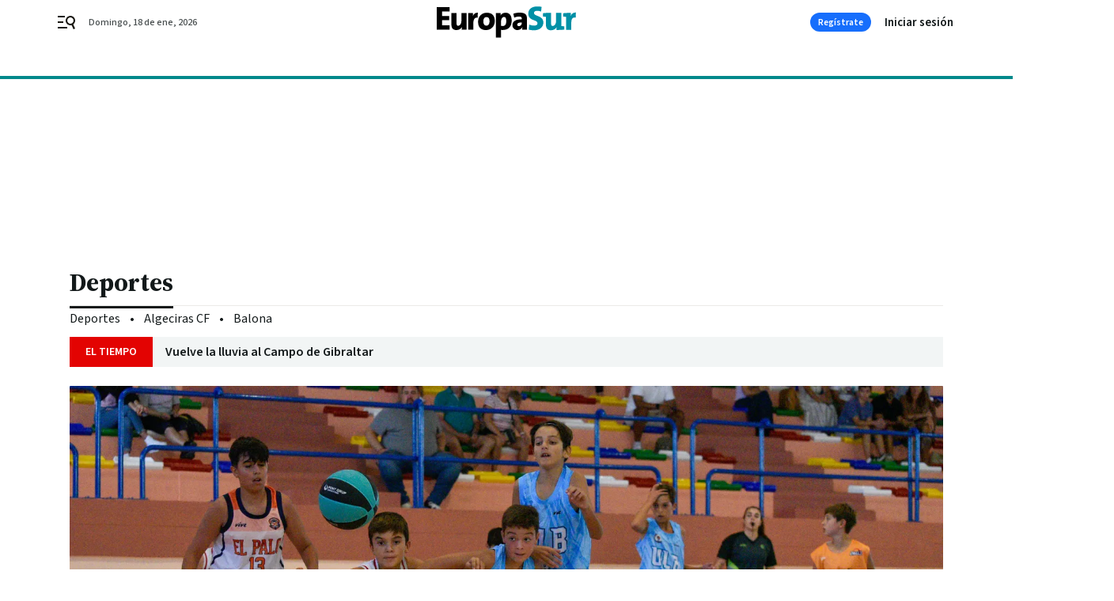

--- FILE ---
content_type: text/html; charset=UTF-8
request_url: https://www.europasur.es/deportes/Jerez-Corias-campeones-torneo-mini-basket-La-Linea_3_1723357660.html
body_size: 39809
content:



<!doctype html>
<html lang="es">
<head>
    <!-- bbnx generated at 2026-01-18T15:44:20+01:00 -->
    <meta charset="UTF-8">
    <meta name="viewport" content="width=device-width, initial-scale=1.0">
    <meta http-equiv="X-UA-Compatible" content="ie=edge">
    <meta name="generator" content="BBT bCube NX">

    <link rel="preconnect" href="https://fonts.googleapis.com">
<link rel="preconnect" href="https://fonts.gstatic.com" crossorigin>
<link href="https://fonts.googleapis.com/css2?family=Source+Sans+3:ital,wght@0,200..900;1,200..900&family=Source+Serif+4:ital,opsz,wght@0,8..60,200..900;1,8..60,200..900&display=swap" rel="stylesheet">

    <link rel="preload" href="/europasur/vendor.h-9f04c90ba4f98b79ed48.js" as="script">
    <link rel="preload" href="/europasur/app.h-7ffbfe5b3a47e7075079.js" as="script">
    <link rel="preload" href="/europasur/app.h-ffb8c584d4d00e5f9f0e.css" as="style">

    <title>Baloncesto: DKV Jerez y CD Coria ganan el torneo de mini-básket de La Línea</title>
    <meta name="description" content="Los anfitriones de la ULB son segundos en chicos y el CB El Palo, en categoría femenina">            <link rel="canonical" href="https://www.europasur.es/deportes/Jerez-Corias-campeones-torneo-mini-basket-La-Linea_3_1723357660.html">    
            
            <meta property="article:modified_time" content="2022-09-24T20:19:56+02:00">                    <meta property="article:published_time" content="2022-09-24T20:19:56+02:00">                    <meta property="article:section" content="Deportes">                    <meta name="author" content="Jorge Del Aguila">                    <meta http-equiv="Content-Type" content="text/html; charset=UTF-8">                    <meta name="generator" content="BBT bCube NX">                    <meta name="keywords" content="Jerez, Corias, campeones, torneo, mini, basket, La, Linea">                    <meta property="og:description" content="Los anfitriones de la ULB son segundos en chicos y el CB El Palo, en categoría femenina">                    <meta property="og:image" content="https://static.grupojoly.com/clip/a28cae30-05db-4ac3-a9c6-f14885659d00_facebook-aspect-ratio_default_0.jpg">                    <meta property="og:image:height" content="628">                    <meta property="og:image:width" content="1200">                    <meta property="og:site_name" content="Europa Sur">                    <meta property="og:title" content="DKV Jerez y CD Coria ganan el torneo de mini-básket de La Línea">                    <meta property="og:type" content="article">                    <meta property="og:url" content="https://www.europasur.es/deportes/Jerez-Corias-campeones-torneo-mini-basket-La-Linea_3_1723357660.html">                    <meta name="publisher" content="Europa Sur">                    <meta http-equiv="refresh" content="600">                    <meta name="robots" content="index,follow,max-image-preview:large">                    <meta name="twitter:card" content="summary_large_image">                    <meta name="twitter:description" content="Los anfitriones de la ULB son segundos en chicos y el CB El Palo, en categoría femenina">                    <meta name="twitter:image" content="https://static.grupojoly.com/clip/a28cae30-05db-4ac3-a9c6-f14885659d00_twitter-aspect-ratio_default_0.jpg">                    <meta name="twitter:title" content="DKV Jerez y CD Coria ganan el torneo de mini-básket de La Línea">                    <link rel="shortcut icon" href="https://static.grupojoly.com/clip/996b4828-8e9f-4bd1-9e85-fcf9d8337c5f_source-aspect-ratio_default_0.jpg" type="image/x-icon">                    <link rel="apple-touch-icon" href="https://static.grupojoly.com/joly/public/file/2024/0918/09/app-launcher-europa.png">                    <link href="https://www.europasur.es/deportes/Jerez-Corias-campeones-torneo-mini-basket-La-Linea_3_1723357660.amp.html" rel="amphtml">                    <meta property="mrf:canonical" content="https://www.europasur.es/deportes/Jerez-Corias-campeones-torneo-mini-basket-La-Linea_3_1723357660.html">                    <meta property="mrf:authors" content="Jorge Águila">                    <meta property="mrf:sections" content="Deportes">                    <meta property="mrf:tags" content="noticia_id:4548685">                    <meta property="mrf:tags" content="fechapublicacion:20220924">                    <meta property="mrf:tags" content="lastmodify:colabfoteur01">                    <meta property="mrf:tags" content="layout:galeria">                    <meta property="mrf:tags" content="accesstype:abierto">                    <meta property="mrf:tags" content="keywords:Jerez;Corias;campeones;torneo;mini;basket;La;Linea">                    <meta property="mrf:tags" content="categoria:Deportes">                    <meta property="mrf:tags" content="subcategoria:sinct">            
    
    <link rel="preconnect" href="https://static.grupojoly.com">
                                    <script type="application/ld+json">{"@context":"https:\/\/schema.org","@graph":[{"@context":"https:\/\/schema.org","@type":"NewsMediaOrganization","name":"Europa Sur","url":"https:\/\/www.europasur.es","logo":{"@type":"ImageObject","url":"https:\/\/www.europasur.es\/static\/logos\/europasur.svg"},"sameAs":["https:\/\/www.facebook.com\/Europa-Sur-200269246665687\/","https:\/\/twitter.com\/europa_sur","https:\/\/www.instagram.com\/europa_sur\/","https:\/\/www.youtube.com\/channel\/UChWPxx2JyBr_ZqlYhOH-7QA"],"foundingDate":"1989-01-22T00:00:00+01:00","@id":"https:\/\/www.europasur.es#organization"},{"@context":"https:\/\/schema.org","@type":"BreadcrumbList","name":"Baloncesto: DKV Jerez y CD Coria ganan el torneo de mini-b\u00e1sket de La L\u00ednea","itemListElement":[{"@type":"ListItem","position":1,"item":{"@type":"CollectionPage","url":"https:\/\/www.europasur.es","name":"Europa Sur","@id":"https:\/\/www.europasur.es"}},{"@type":"ListItem","position":2,"item":{"@type":"CollectionPage","url":"https:\/\/www.europasur.es\/deportes\/","name":"Deportes","@id":"https:\/\/www.europasur.es\/deportes\/"}},{"@type":"ListItem","position":3,"item":{"@type":"WebPage","url":"https:\/\/www.europasur.es\/deportes\/Jerez-Corias-campeones-torneo-mini-basket-La-Linea_3_1723357660.html","name":"Baloncesto: DKV Jerez y CD Coria ganan el torneo de mini-b\u00e1sket de La L\u00ednea","@id":"https:\/\/www.europasur.es\/deportes\/Jerez-Corias-campeones-torneo-mini-basket-La-Linea_3_1723357660.html"}}],"@id":"https:\/\/www.europasur.es\/deportes\/Jerez-Corias-campeones-torneo-mini-basket-La-Linea_3_1723357660.html#breadcrumb"},{"@context":"https:\/\/schema.org","@type":"ItemList","itemListElement":[{"@type":"ListItem","position":1,"url":"https:\/\/static.grupojoly.com\/clip\/a28cae30-05db-4ac3-a9c6-f14885659d00_source-aspect-ratio_default_0.jpg","name":"I Torneo de Mini-Basket en La L\u00ednea"},{"@type":"ListItem","position":2,"url":"https:\/\/static.grupojoly.com\/clip\/9e2796d6-0b6a-480e-8834-b6fa79a97d9b_source-aspect-ratio_default_0.jpg","name":"I Torneo de Mini-Basket en La L\u00ednea"},{"@type":"ListItem","position":3,"url":"https:\/\/static.grupojoly.com\/clip\/44b9b28a-c0f2-43ea-b619-f2f2e125a95d_source-aspect-ratio_default_0.jpg","name":"I Torneo de Mini-Basket en La L\u00ednea"},{"@type":"ListItem","position":4,"url":"https:\/\/static.grupojoly.com\/clip\/40eb8aad-57ae-4f06-b16b-5476e6e26033_source-aspect-ratio_default_0.jpg","name":"I Torneo de Mini-Basket en La L\u00ednea"},{"@type":"ListItem","position":5,"url":"https:\/\/static.grupojoly.com\/clip\/654c6d0f-0897-4f7f-a02f-c18c81894dd4_source-aspect-ratio_default_0.jpg","name":"I Torneo de Mini-Basket en La L\u00ednea"},{"@type":"ListItem","position":6,"url":"https:\/\/static.grupojoly.com\/clip\/cce79edb-9efb-45ad-80db-7e419008a212_source-aspect-ratio_default_0.jpg","name":"I Torneo de Mini-Basket en La L\u00ednea"},{"@type":"ListItem","position":7,"url":"https:\/\/static.grupojoly.com\/clip\/3d9420b3-7ca7-41ba-9403-b4a646743f3e_source-aspect-ratio_default_0.jpg","name":"I Torneo de Mini-Basket en La L\u00ednea"},{"@type":"ListItem","position":8,"url":"https:\/\/static.grupojoly.com\/clip\/d1b78f75-6037-4185-89d2-04e90d68f16e_source-aspect-ratio_default_0.jpg","name":"I Torneo de Mini-Basket en La L\u00ednea"},{"@type":"ListItem","position":9,"url":"https:\/\/static.grupojoly.com\/clip\/9ed080bd-1459-4f68-8afd-d92d8611bc72_source-aspect-ratio_default_0.jpg","name":"I Torneo de Mini-Basket en La L\u00ednea"},{"@type":"ListItem","position":10,"url":"https:\/\/static.grupojoly.com\/clip\/2483e6a0-5d70-4a37-8e36-64fdd3aa1991_source-aspect-ratio_default_0.jpg","name":"I Torneo de Mini-Basket en La L\u00ednea"},{"@type":"ListItem","position":11,"url":"https:\/\/static.grupojoly.com\/clip\/0b743a81-e414-401d-b83b-9310ebb8c4f4_source-aspect-ratio_default_0.jpg","name":"I Torneo de Mini-Basket en La L\u00ednea"},{"@type":"ListItem","position":12,"url":"https:\/\/static.grupojoly.com\/clip\/b2f617ea-bd74-4cb4-8f9e-78ce317a373f_source-aspect-ratio_default_0.jpg","name":"I Torneo de Mini-Basket en La L\u00ednea"},{"@type":"ListItem","position":13,"url":"https:\/\/static.grupojoly.com\/clip\/9e85234a-e25f-492a-bf32-47114e49d3d3_source-aspect-ratio_default_0.jpg","name":"I Torneo de Mini-Basket en La L\u00ednea"},{"@type":"ListItem","position":14,"url":"https:\/\/static.grupojoly.com\/clip\/41ce7a54-0985-486a-8957-dc64aecc32c4_source-aspect-ratio_default_0.jpg","name":"I Torneo de Mini-Basket en La L\u00ednea"},{"@type":"ListItem","position":15,"url":"https:\/\/static.grupojoly.com\/clip\/63ee484f-1ee5-48bb-8006-11845f431198_source-aspect-ratio_default_0.jpg","name":"I Torneo de Mini-Basket en La L\u00ednea"},{"@type":"ListItem","position":16,"url":"https:\/\/static.grupojoly.com\/clip\/0a1e89ef-6e9d-4be6-9ebe-af470a691221_source-aspect-ratio_default_0.jpg","name":"I Torneo de Mini-Basket en La L\u00ednea"},{"@type":"ListItem","position":17,"url":"https:\/\/static.grupojoly.com\/clip\/c68bb663-5922-4984-941c-25760a2599c7_source-aspect-ratio_default_0.jpg","name":"I Torneo de Mini-Basket en La L\u00ednea"},{"@type":"ListItem","position":18,"url":"https:\/\/static.grupojoly.com\/clip\/29732f81-17f0-49bd-9e47-09a6e3439a26_source-aspect-ratio_default_0.jpg","name":"I Torneo de Mini-Basket en La L\u00ednea"},{"@type":"ListItem","position":19,"url":"https:\/\/static.grupojoly.com\/clip\/d96aed9b-6a29-4429-b736-ba8f06d011e8_source-aspect-ratio_default_0.jpg","name":"I Torneo de Mini-Basket en La L\u00ednea"},{"@type":"ListItem","position":20,"url":"https:\/\/static.grupojoly.com\/clip\/89c6a4a6-1d53-46ec-8849-634b23325679_source-aspect-ratio_default_0.jpg","name":"I Torneo de Mini-Basket en La L\u00ednea"},{"@type":"ListItem","position":21,"url":"https:\/\/static.grupojoly.com\/clip\/d35a6f89-5ea9-492c-bb04-d38d9610e41a_source-aspect-ratio_default_0.jpg","name":"I Torneo de Mini-Basket en La L\u00ednea"},{"@type":"ListItem","position":22,"url":"https:\/\/static.grupojoly.com\/clip\/dfa1d3f6-8e66-4661-a226-af3173e61f59_source-aspect-ratio_default_0.jpg","name":"I Torneo de Mini-Basket en La L\u00ednea"},{"@type":"ListItem","position":23,"url":"https:\/\/static.grupojoly.com\/clip\/8f7540b0-6c8b-4ca7-b7ed-dd6ce6e005a8_source-aspect-ratio_default_0.jpg","name":"I Torneo de Mini-Basket en La L\u00ednea"},{"@type":"ListItem","position":24,"url":"https:\/\/static.grupojoly.com\/clip\/43f828c7-f971-446e-8cf3-0e5b0b869ae3_source-aspect-ratio_default_0.jpg","name":"I Torneo de Mini-Basket en La L\u00ednea"},{"@type":"ListItem","position":25,"url":"https:\/\/static.grupojoly.com\/clip\/4f71e747-47b6-460c-b0c0-ffaffb896917_source-aspect-ratio_default_0.jpg","name":"I Torneo de Mini-Basket en La L\u00ednea"},{"@type":"ListItem","position":26,"url":"https:\/\/static.grupojoly.com\/clip\/3b279714-58b7-41e3-b0af-d4f8551406e7_source-aspect-ratio_default_0.jpg","name":"I Torneo de Mini-Basket en La L\u00ednea"},{"@type":"ListItem","position":27,"url":"https:\/\/static.grupojoly.com\/clip\/69feb39c-f81b-4333-ac24-37e378497586_source-aspect-ratio_default_0.jpg","name":"I Torneo de Mini-Basket en La L\u00ednea"},{"@type":"ListItem","position":28,"url":"https:\/\/static.grupojoly.com\/clip\/c20bd963-ccdf-4560-86f6-9e042c161adf_source-aspect-ratio_default_0.jpg","name":"I Torneo de Mini-Basket en La L\u00ednea"},{"@type":"ListItem","position":29,"url":"https:\/\/static.grupojoly.com\/clip\/4c56f431-81f5-4711-afbf-358a98038d79_source-aspect-ratio_default_0.jpg","name":"I Torneo de Mini-Basket en La L\u00ednea"},{"@type":"ListItem","position":30,"url":"https:\/\/static.grupojoly.com\/clip\/75e69e9c-6620-4deb-8e77-b85c1823de66_source-aspect-ratio_default_0.jpg","name":"I Torneo de Mini-Basket en La L\u00ednea"},{"@type":"ListItem","position":31,"url":"https:\/\/static.grupojoly.com\/clip\/029311a7-4448-4059-909b-fb05146c8746_source-aspect-ratio_default_0.jpg","name":"I Torneo de Mini-Basket en La L\u00ednea"},{"@type":"ListItem","position":32,"url":"https:\/\/static.grupojoly.com\/clip\/73f59414-76fc-48ab-a62e-06eda770a40e_source-aspect-ratio_default_0.jpg","name":"I Torneo de Mini-Basket en La L\u00ednea"},{"@type":"ListItem","position":33,"url":"https:\/\/static.grupojoly.com\/clip\/9c16a46d-6e34-453f-ab68-adf47f79bf9d_source-aspect-ratio_default_0.jpg","name":"I Torneo de Mini-Basket en La L\u00ednea"},{"@type":"ListItem","position":34,"url":"https:\/\/static.grupojoly.com\/clip\/b98dd9a4-b961-4c3a-beda-cd0783a4bd98_source-aspect-ratio_default_0.jpg","name":"I Torneo de Mini-Basket en La L\u00ednea"},{"@type":"ListItem","position":35,"url":"https:\/\/static.grupojoly.com\/clip\/72c0acf5-a991-4f19-a85e-6f5a787da785_source-aspect-ratio_default_0.jpg","name":"I Torneo de Mini-Basket en La L\u00ednea"},{"@type":"ListItem","position":36,"url":"https:\/\/static.grupojoly.com\/clip\/c91eb0aa-ae1b-49ab-9875-8f4fc67997ad_source-aspect-ratio_default_0.jpg","name":"I Torneo de Mini-Basket en La L\u00ednea"},{"@type":"ListItem","position":37,"url":"https:\/\/static.grupojoly.com\/clip\/426c5752-c866-4141-bfd1-d42c61e9b2f4_source-aspect-ratio_default_0.jpg","name":"I Torneo de Mini-Basket en La L\u00ednea"}],"@id":"https:\/\/www.europasur.es\/deportes\/Jerez-Corias-campeones-torneo-mini-basket-La-Linea_3_1723357660.html#gallery"},{"@context":"https:\/\/schema.org","@type":"NewsArticle","headline":"Baloncesto: DKV Jerez y CD Coria ganan el torneo de mini-b\u00e1sket de La L\u00ednea","url":"https:\/\/www.europasur.es:443\/deportes\/Jerez-Corias-campeones-torneo-mini-basket-La-Linea_3_1723357660.html","image":[{"@type":"ImageObject","url":"https:\/\/static.grupojoly.com\/clip\/a28cae30-05db-4ac3-a9c6-f14885659d00_source-aspect-ratio_1600w_0.jpg","width":1600,"height":900,"name":"I Torneo de Mini-Basket en La L\u00ednea","author":{"@type":"Person","name":"Jorge Del Aguila"}}],"datePublished":"2022-09-24T20:19:56+02:00","dateModified":"2022-09-24T20:19:56+02:00","publisher":{"@id":"https:\/\/www.europasur.es#organization"},"author":[{"@type":"Person","name":"Jorge Del Aguila"}],"mainEntityOfPage":{"@type":"ImageGallery","url":"https:\/\/www.europasur.es\/deportes\/Jerez-Corias-campeones-torneo-mini-basket-La-Linea_3_1723357660.html","mainEntityOfPage":"https:\/\/www.europasur.es\/deportes\/Jerez-Corias-campeones-torneo-mini-basket-La-Linea_3_1723357660.html","name":"Baloncesto: DKV Jerez y CD Coria ganan el torneo de mini-b\u00e1sket de La L\u00ednea","headline":"Baloncesto: DKV Jerez y CD Coria ganan el torneo de mini-b\u00e1sket de La L\u00ednea","datePublished":"2022-09-24T20:19:56+02:00","dateModified":"2022-09-24T20:19:56+02:00","isAccessibleForFree":true,"description":"Los anfitriones de la ULB son segundos en chicos y el CB El Palo, en categor\u00eda femenina","spatialCoverage":{"@type":"Place","name":"La L\u00ednea"},"author":[{"@type":"Person","name":"Jorge Del Aguila"}],"image":[{"@type":"ImageObject","url":"https:\/\/static.grupojoly.com\/clip\/a28cae30-05db-4ac3-a9c6-f14885659d00_source-aspect-ratio_1600w_0.jpg","width":1600,"height":900,"name":"I Torneo de Mini-Basket en La L\u00ednea","author":{"@type":"Person","name":"Jorge Del Aguila"}},{"@type":"ImageObject","url":"https:\/\/static.grupojoly.com\/clip\/a28cae30-05db-4ac3-a9c6-f14885659d00_source-aspect-ratio_1600w_0.jpg","width":1600,"height":900,"name":"I Torneo de Mini-Basket en La L\u00ednea"},{"@type":"ImageObject","url":"https:\/\/static.grupojoly.com\/clip\/9e2796d6-0b6a-480e-8834-b6fa79a97d9b_source-aspect-ratio_1600w_0.jpg","width":1600,"height":900,"name":"I Torneo de Mini-Basket en La L\u00ednea"},{"@type":"ImageObject","url":"https:\/\/static.grupojoly.com\/clip\/44b9b28a-c0f2-43ea-b619-f2f2e125a95d_source-aspect-ratio_1600w_0.jpg","width":1600,"height":900,"name":"I Torneo de Mini-Basket en La L\u00ednea"},{"@type":"ImageObject","url":"https:\/\/static.grupojoly.com\/clip\/40eb8aad-57ae-4f06-b16b-5476e6e26033_source-aspect-ratio_1600w_0.jpg","width":1600,"height":900,"name":"I Torneo de Mini-Basket en La L\u00ednea"},{"@type":"ImageObject","url":"https:\/\/static.grupojoly.com\/clip\/654c6d0f-0897-4f7f-a02f-c18c81894dd4_source-aspect-ratio_1600w_0.jpg","width":1600,"height":900,"name":"I Torneo de Mini-Basket en La L\u00ednea"},{"@type":"ImageObject","url":"https:\/\/static.grupojoly.com\/clip\/cce79edb-9efb-45ad-80db-7e419008a212_source-aspect-ratio_1600w_0.jpg","width":1600,"height":900,"name":"I Torneo de Mini-Basket en La L\u00ednea"},{"@type":"ImageObject","url":"https:\/\/static.grupojoly.com\/clip\/3d9420b3-7ca7-41ba-9403-b4a646743f3e_source-aspect-ratio_1600w_0.jpg","width":1600,"height":900,"name":"I Torneo de Mini-Basket en La L\u00ednea"},{"@type":"ImageObject","url":"https:\/\/static.grupojoly.com\/clip\/d1b78f75-6037-4185-89d2-04e90d68f16e_source-aspect-ratio_1600w_0.jpg","width":1600,"height":900,"name":"I Torneo de Mini-Basket en La L\u00ednea"},{"@type":"ImageObject","url":"https:\/\/static.grupojoly.com\/clip\/9ed080bd-1459-4f68-8afd-d92d8611bc72_source-aspect-ratio_1600w_0.jpg","width":1600,"height":900,"name":"I Torneo de Mini-Basket en La L\u00ednea"},{"@type":"ImageObject","url":"https:\/\/static.grupojoly.com\/clip\/2483e6a0-5d70-4a37-8e36-64fdd3aa1991_source-aspect-ratio_1600w_0.jpg","width":1600,"height":900,"name":"I Torneo de Mini-Basket en La L\u00ednea"},{"@type":"ImageObject","url":"https:\/\/static.grupojoly.com\/clip\/0b743a81-e414-401d-b83b-9310ebb8c4f4_source-aspect-ratio_1600w_0.jpg","width":1600,"height":900,"name":"I Torneo de Mini-Basket en La L\u00ednea"},{"@type":"ImageObject","url":"https:\/\/static.grupojoly.com\/clip\/b2f617ea-bd74-4cb4-8f9e-78ce317a373f_source-aspect-ratio_1600w_0.jpg","width":1600,"height":900,"name":"I Torneo de Mini-Basket en La L\u00ednea"},{"@type":"ImageObject","url":"https:\/\/static.grupojoly.com\/clip\/9e85234a-e25f-492a-bf32-47114e49d3d3_source-aspect-ratio_1600w_0.jpg","width":1600,"height":900,"name":"I Torneo de Mini-Basket en La L\u00ednea"},{"@type":"ImageObject","url":"https:\/\/static.grupojoly.com\/clip\/41ce7a54-0985-486a-8957-dc64aecc32c4_source-aspect-ratio_1600w_0.jpg","width":1600,"height":900,"name":"I Torneo de Mini-Basket en La L\u00ednea"},{"@type":"ImageObject","url":"https:\/\/static.grupojoly.com\/clip\/63ee484f-1ee5-48bb-8006-11845f431198_source-aspect-ratio_1600w_0.jpg","width":1600,"height":900,"name":"I Torneo de Mini-Basket en La L\u00ednea"},{"@type":"ImageObject","url":"https:\/\/static.grupojoly.com\/clip\/0a1e89ef-6e9d-4be6-9ebe-af470a691221_source-aspect-ratio_1600w_0.jpg","width":1600,"height":900,"name":"I Torneo de Mini-Basket en La L\u00ednea"},{"@type":"ImageObject","url":"https:\/\/static.grupojoly.com\/clip\/c68bb663-5922-4984-941c-25760a2599c7_source-aspect-ratio_1600w_0.jpg","width":1600,"height":900,"name":"I Torneo de Mini-Basket en La L\u00ednea"},{"@type":"ImageObject","url":"https:\/\/static.grupojoly.com\/clip\/29732f81-17f0-49bd-9e47-09a6e3439a26_source-aspect-ratio_1600w_0.jpg","width":1600,"height":900,"name":"I Torneo de Mini-Basket en La L\u00ednea"},{"@type":"ImageObject","url":"https:\/\/static.grupojoly.com\/clip\/d96aed9b-6a29-4429-b736-ba8f06d011e8_source-aspect-ratio_1600w_0.jpg","width":1600,"height":900,"name":"I Torneo de Mini-Basket en La L\u00ednea"},{"@type":"ImageObject","url":"https:\/\/static.grupojoly.com\/clip\/89c6a4a6-1d53-46ec-8849-634b23325679_source-aspect-ratio_1600w_0.jpg","width":1600,"height":1000,"name":"I Torneo de Mini-Basket en La L\u00ednea"},{"@type":"ImageObject","url":"https:\/\/static.grupojoly.com\/clip\/d35a6f89-5ea9-492c-bb04-d38d9610e41a_source-aspect-ratio_1600w_0.jpg","width":1600,"height":900,"name":"I Torneo de Mini-Basket en La L\u00ednea"},{"@type":"ImageObject","url":"https:\/\/static.grupojoly.com\/clip\/dfa1d3f6-8e66-4661-a226-af3173e61f59_source-aspect-ratio_1600w_0.jpg","width":1600,"height":900,"name":"I Torneo de Mini-Basket en La L\u00ednea"},{"@type":"ImageObject","url":"https:\/\/static.grupojoly.com\/clip\/8f7540b0-6c8b-4ca7-b7ed-dd6ce6e005a8_source-aspect-ratio_1600w_0.jpg","width":1600,"height":900,"name":"I Torneo de Mini-Basket en La L\u00ednea"},{"@type":"ImageObject","url":"https:\/\/static.grupojoly.com\/clip\/43f828c7-f971-446e-8cf3-0e5b0b869ae3_source-aspect-ratio_1600w_0.jpg","width":1600,"height":900,"name":"I Torneo de Mini-Basket en La L\u00ednea"},{"@type":"ImageObject","url":"https:\/\/static.grupojoly.com\/clip\/4f71e747-47b6-460c-b0c0-ffaffb896917_source-aspect-ratio_1600w_0.jpg","width":1600,"height":900,"name":"I Torneo de Mini-Basket en La L\u00ednea"},{"@type":"ImageObject","url":"https:\/\/static.grupojoly.com\/clip\/3b279714-58b7-41e3-b0af-d4f8551406e7_source-aspect-ratio_1600w_0.jpg","width":1600,"height":900,"name":"I Torneo de Mini-Basket en La L\u00ednea"},{"@type":"ImageObject","url":"https:\/\/static.grupojoly.com\/clip\/69feb39c-f81b-4333-ac24-37e378497586_source-aspect-ratio_1600w_0.jpg","width":1600,"height":900,"name":"I Torneo de Mini-Basket en La L\u00ednea"},{"@type":"ImageObject","url":"https:\/\/static.grupojoly.com\/clip\/c20bd963-ccdf-4560-86f6-9e042c161adf_source-aspect-ratio_1600w_0.jpg","width":1600,"height":900,"name":"I Torneo de Mini-Basket en La L\u00ednea"},{"@type":"ImageObject","url":"https:\/\/static.grupojoly.com\/clip\/4c56f431-81f5-4711-afbf-358a98038d79_source-aspect-ratio_1600w_0.jpg","width":1600,"height":900,"name":"I Torneo de Mini-Basket en La L\u00ednea"},{"@type":"ImageObject","url":"https:\/\/static.grupojoly.com\/clip\/75e69e9c-6620-4deb-8e77-b85c1823de66_source-aspect-ratio_1600w_0.jpg","width":1600,"height":900,"name":"I Torneo de Mini-Basket en La L\u00ednea"},{"@type":"ImageObject","url":"https:\/\/static.grupojoly.com\/clip\/029311a7-4448-4059-909b-fb05146c8746_source-aspect-ratio_1600w_0.jpg","width":1600,"height":900,"name":"I Torneo de Mini-Basket en La L\u00ednea"},{"@type":"ImageObject","url":"https:\/\/static.grupojoly.com\/clip\/73f59414-76fc-48ab-a62e-06eda770a40e_source-aspect-ratio_1600w_0.jpg","width":1600,"height":900,"name":"I Torneo de Mini-Basket en La L\u00ednea"},{"@type":"ImageObject","url":"https:\/\/static.grupojoly.com\/clip\/9c16a46d-6e34-453f-ab68-adf47f79bf9d_source-aspect-ratio_1600w_0.jpg","width":1600,"height":900,"name":"I Torneo de Mini-Basket en La L\u00ednea"},{"@type":"ImageObject","url":"https:\/\/static.grupojoly.com\/clip\/b98dd9a4-b961-4c3a-beda-cd0783a4bd98_source-aspect-ratio_1600w_0.jpg","width":1600,"height":900,"name":"I Torneo de Mini-Basket en La L\u00ednea"},{"@type":"ImageObject","url":"https:\/\/static.grupojoly.com\/clip\/72c0acf5-a991-4f19-a85e-6f5a787da785_source-aspect-ratio_1600w_0.jpg","width":1600,"height":900,"name":"I Torneo de Mini-Basket en La L\u00ednea"},{"@type":"ImageObject","url":"https:\/\/static.grupojoly.com\/clip\/c91eb0aa-ae1b-49ab-9875-8f4fc67997ad_source-aspect-ratio_1600w_0.jpg","width":1600,"height":900,"name":"I Torneo de Mini-Basket en La L\u00ednea"},{"@type":"ImageObject","url":"https:\/\/static.grupojoly.com\/clip\/426c5752-c866-4141-bfd1-d42c61e9b2f4_source-aspect-ratio_1600w_0.jpg","width":1600,"height":900,"name":"I Torneo de Mini-Basket en La L\u00ednea"}]},"isAccessibleForFree":true,"articleSection":["Deportes"],"name":"Baloncesto: DKV Jerez y CD Coria ganan el torneo de mini-b\u00e1sket de La L\u00ednea","description":"Los anfitriones de la ULB son segundos en chicos y el CB El Palo, en categor\u00eda femenina","keywords":[],"contentLocation":[{"@type":"Place","name":"La L\u00ednea"}]}]}</script>
                <!-- New cookie policies (Marfeel) -->
<script type="text/javascript">
    if (!window.didomiConfig) {
        window.didomiConfig = {};
    }
    if (!window.didomiConfig.notice) {
        window.didomiConfig.notice = {};
    }
    if (!window.didomiConfig.app) {
        window.didomiConfig.app = {};
    }

    // time in seconds pay to reject should be valid. In this example, one day in seconds is 86400.
    window.didomiConfig.app.deniedConsentDuration = 86400;
    window.didomiConfig.notice.enable = false;
</script>
<!-- End New cookie policies (Marfeel) -->

<!-- Didomi CMP -->
<script async type="text/javascript">window.gdprAppliesGlobally=true;(function(){function a(e){if(!window.frames[e]){if(document.body&&document.body.firstChild){var t=document.body;var n=document.createElement("iframe");n.style.display="none";n.name=e;n.title=e;t.insertBefore(n,t.firstChild)}
    else{setTimeout(function(){a(e)},5)}}}function e(n,r,o,c,s){function e(e,t,n,a){if(typeof n!=="function"){return}if(!window[r]){window[r]=[]}var i=false;if(s){i=s(e,t,n)}if(!i){window[r].push({command:e,parameter:t,callback:n,version:a})}}e.stub=true;function t(a){if(!window[n]||window[n].stub!==true){return}if(!a.data){return}
        var i=typeof a.data==="string";var e;try{e=i?JSON.parse(a.data):a.data}catch(t){return}if(e[o]){var r=e[o];window[n](r.command,r.parameter,function(e,t){var n={};n[c]={returnValue:e,success:t,callId:r.callId};a.source.postMessage(i?JSON.stringify(n):n,"*")},r.version)}}
        if(typeof window[n]!=="function"){window[n]=e;if(window.addEventListener){window.addEventListener("message",t,false)}else{window.attachEvent("onmessage",t)}}}e("__tcfapi","__tcfapiBuffer","__tcfapiCall","__tcfapiReturn");a("__tcfapiLocator");(function(e){
        var t=document.createElement("script");t.id="spcloader";t.type="text/javascript";t.async=true;t.src="https://sdk.privacy-center.org/"+e+"/loader.js?target="+document.location.hostname;t.charset="utf-8";var n=document.getElementsByTagName("script")[0];n.parentNode.insertBefore(t,n)})("6e7011c3-735d-4a5c-b4d8-c8b97a71fd01")})();</script>
<!-- End Didomi CMP -->
                                    <script>
    window.adMap = {"networkCode":"","adUnitPath":"","segmentation":{"site":"","domain":"https:\/\/www.europasur.es","id":"4548685","type":"content","subtype":"galer\u00eda","language":"es","category":["Deportes"],"tags":[],"authors":[],"geocont":""},"bannerTop":null,"bannerUnderHeader":{"type":"html","id":1000028,"slotType":"BANNER","minimumReservedHeightMobile":115,"minimumReservedHeightDesktop":265,"name":"Top, Int, Skin RC","active":true,"code":"<div id=\"top\" class=\"henneoHB\"><\/div>\n<div id=\"int\" class=\"henneoHB\"><\/div>\n<div id=\"skin\" class=\"henneoHB\"><\/div>"},"bannerFooter":null,"afterContent":null,"skyLeft":{"type":"html","id":1000027,"slotType":"SKY","minimumReservedHeightMobile":null,"minimumReservedHeightDesktop":600,"name":"Skyizda RC","active":true,"code":"<div id=\"skyizda\" class=\"henneoHB\"><\/div>"},"skyRight":{"type":"html","id":1000026,"slotType":"SKY","minimumReservedHeightMobile":null,"minimumReservedHeightDesktop":600,"name":"Skydcha RC","active":true,"code":"<div id=\"skydcha\" class=\"henneoHB\"><\/div>"},"outOfPage":null,"list":[{"index":3,"position":{"type":"html","id":1000013,"slotType":"RECTANGLE","minimumReservedHeightMobile":600,"minimumReservedHeightDesktop":600,"name":"Right1 RC","active":true,"code":"<div class=\"henneoHB henneoHB-right\" ><\/div>"}},{"index":6,"position":{"type":"html","id":1000055,"slotType":"RECTANGLE","minimumReservedHeightMobile":250,"minimumReservedHeightDesktop":350,"name":"Intext Contenidos Fotogaler\u00edas ES","active":true,"code":"<div class=\"adv-intext\"><script>function a(r){try{for(;r.parent&&r!==r.parent;)r=r.parent;return r}catch(r){return null}}var n=a(window);if(n&&n.document&&n.document.body){var s=document.createElement(\"script\");s.setAttribute(\"data-gdpr-applies\", \"${gdpr}\");s.setAttribute(\"data-consent-string\", \"${gdpr_consent}\");s.src=\"https:\/\/static.sunmedia.tv\/integrations\/329d3afe-38ad-4c07-a34b-2cfebfbc8a83\/329d3afe-38ad-4c07-a34b-2cfebfbc8a83.js\",s.async=!0,n.document.body.appendChild(s)}<\/script><\/div>"}},{"index":10,"position":{"type":"html","id":1000014,"slotType":"RECTANGLE","minimumReservedHeightMobile":600,"minimumReservedHeightDesktop":600,"name":"Right2 RC","active":true,"code":"<div class=\"henneoHB henneoHB-right\" ><\/div>"}},{"index":14,"position":{"type":"html","id":1000015,"slotType":"RECTANGLE","minimumReservedHeightMobile":600,"minimumReservedHeightDesktop":600,"name":"Right3 RC","active":true,"code":"<div class=\"henneoHB henneoHB-right\" ><\/div>"}},{"index":18,"position":{"type":"html","id":1000016,"slotType":"RECTANGLE","minimumReservedHeightMobile":600,"minimumReservedHeightDesktop":600,"name":"Right4 RC","active":true,"code":"<div class=\"henneoHB henneoHB-right\" ><\/div>"}}],"vastUrl":"https:\/\/vast.sunmedia.tv\/df40fa1e-ea46-48aa-9f19-57533868f398?rnd=__timestamp__&gdpr=${gdpr}&gdpr_consent=${gdpr_consent}&referrerurl=__page-url__&rw=__player-width__&rh=__player-height__&cp.schain=${supply_chain}&t=${VALUE}","adMapName":"Admap Contenidos Fotogaler\u00edas Desktop ES","underRecirculationBannerLeft":null,"underRecirculationBannerRight":null} || [];
    window.adMapMobile = {"networkCode":"","adUnitPath":"","segmentation":{"site":"","domain":"https:\/\/www.europasur.es","id":"4548685","type":"content","subtype":"galer\u00eda","language":"es","category":["Deportes"],"tags":[],"authors":[],"geocont":""},"bannerTop":{"type":"html","id":1000024,"slotType":"BANNER","minimumReservedHeightMobile":115,"minimumReservedHeightDesktop":265,"name":"Top, Int RC","active":true,"code":"<div id=\"top\" class=\"henneoHB\"><\/div>\n<div id=\"int\" class=\"henneoHB\"><\/div>"},"bannerUnderHeader":null,"bannerFooter":null,"afterContent":null,"skyLeft":null,"skyRight":null,"outOfPage":null,"list":[{"index":3,"position":{"type":"html","id":1000013,"slotType":"RECTANGLE","minimumReservedHeightMobile":600,"minimumReservedHeightDesktop":600,"name":"Right1 RC","active":true,"code":"<div class=\"henneoHB henneoHB-right\" ><\/div>"}},{"index":6,"position":{"type":"html","id":1000055,"slotType":"RECTANGLE","minimumReservedHeightMobile":250,"minimumReservedHeightDesktop":350,"name":"Intext Contenidos Fotogaler\u00edas ES","active":true,"code":"<div class=\"adv-intext\"><script>function a(r){try{for(;r.parent&&r!==r.parent;)r=r.parent;return r}catch(r){return null}}var n=a(window);if(n&&n.document&&n.document.body){var s=document.createElement(\"script\");s.setAttribute(\"data-gdpr-applies\", \"${gdpr}\");s.setAttribute(\"data-consent-string\", \"${gdpr_consent}\");s.src=\"https:\/\/static.sunmedia.tv\/integrations\/329d3afe-38ad-4c07-a34b-2cfebfbc8a83\/329d3afe-38ad-4c07-a34b-2cfebfbc8a83.js\",s.async=!0,n.document.body.appendChild(s)}<\/script><\/div>"}},{"index":10,"position":{"type":"html","id":1000014,"slotType":"RECTANGLE","minimumReservedHeightMobile":600,"minimumReservedHeightDesktop":600,"name":"Right2 RC","active":true,"code":"<div class=\"henneoHB henneoHB-right\" ><\/div>"}},{"index":14,"position":{"type":"html","id":1000015,"slotType":"RECTANGLE","minimumReservedHeightMobile":600,"minimumReservedHeightDesktop":600,"name":"Right3 RC","active":true,"code":"<div class=\"henneoHB henneoHB-right\" ><\/div>"}},{"index":18,"position":{"type":"html","id":1000016,"slotType":"RECTANGLE","minimumReservedHeightMobile":600,"minimumReservedHeightDesktop":600,"name":"Right4 RC","active":true,"code":"<div class=\"henneoHB henneoHB-right\" ><\/div>"}}],"vastUrl":"https:\/\/vast.sunmedia.tv\/df40fa1e-ea46-48aa-9f19-57533868f398?rnd=__timestamp__&gdpr=${gdpr}&gdpr_consent=${gdpr_consent}&referrerurl=__page-url__&rw=__player-width__&rh=__player-height__&cp.schain=${supply_chain}&t=${VALUE}","adMapName":"Admap Contenidos Fotogaler\u00edas Mobile ES","underRecirculationBannerLeft":null,"underRecirculationBannerRight":null} || [];
</script>
                        
            <!-- Tag per site - Google Analytics -->

    
    <!-- Google Analytics -->
    <script>
        window.dataLayer = window.dataLayer || [];
        window.dataLayer.push({
                        'site': 'sur',                        'categoria': 'Deportes',                        'subcategoria': '',                        'secundarias': '',                        'section': 'Deportes',                        'platform': 'Desktop',                        'layout': 'galeria',                        'createdby': 'colabfoteur01',                        'titular': 'DKV-Jerez-y-CD-Coria-ganan-el-torneo-de-mini-básket-de-La-Línea',                        'fechapublicacion': '20220924',                        'lastmodify': 'colabfoteur01',                        'keywords': 'Jerez,Corias,campeones,torneo,mini,basket,La,Linea',                        'noticia_id': '4548685',                        'seotag': '',                        'title': 'DKV Jerez y CD Coria ganan el torneo de mini-básket de La Línea',                        'firma': 'Jorge Del Aguila',                        'media_id': '404',                        'author': 'Jorge Águila',                        'user': 'colabfoteur01',                        'image': 'https://static.grupojoly.com/clip/a28cae30-05db-4ac3-a9c6-f14885659d00_16-9-aspect-ratio_25p_0.jpg',                        'canonical': 'https://www.europasur.es/deportes/Jerez-Corias-campeones-torneo-mini-basket-La-Linea_3_1723357660.html',                        'template': 'normal',                        'op_column': '',                        'fechadeactualizacion': '2022-09-24 20:19:56',                        'accesstype': 'abierto',                        'mediatype': '',                        'user_logged': '0',                        'user_id': '',                        'ga_id': '',                        'su': '',                        'kid': ''                    });
    </script>
    <script>
    function updateDataLayerPlatform() {
        const isMobile = detectMob();
        if (isMobile) {
            window.dataLayer.push({ 'platform': 'Mobile' });
        }
    }

    function detectMob() {
        const toMatch = [
            /Android/i,
            /webOS/i,
            /iPhone/i,
            /iPad/i,
            /iPod/i,
            /BlackBerry/i,
            /Windows Phone/i
        ];

        return toMatch.some((toMatchItem) => {
            return navigator.userAgent.match(toMatchItem);
        });
    }

    updateDataLayerPlatform();
    </script>

    <!-- Google Tag Manager -->
    <script>
    window.jolTagManagerId = "GTM-5FV3C8";
    (function (w, d, s, l, i) {
        w[l] = w[l] || [];
        w[l].push({ 'gtm.start': new Date().getTime(), event: 'gtm.js' });
        const f = d.getElementsByTagName(s)[0],
            j = d.createElement(s),
            dl = l != 'dataLayer' ? '&l=' + l : '';
        j.src = 'https://www.googletagmanager.com/gtm.js?id=' + i + dl;
        j.async = 'true';
        f.parentNode.insertBefore(j, f);
    })(window, document, 'script', 'dataLayer', 'GTM-5FV3C8');
    </script>
    <!-- End Google Tag Manager -->

<!-- Google Tag Manager (Alayans -> Addoor) - https://mgr.bitban.com/issues/129004 -->
<script>(function(w,d,s,l,i){w[l]=w[l]||[]; w[l].push({'gtm.start':new Date().getTime(), event:'gtm.js'});var f=d.getElementsByTagName(s)[0],j=d.createElement(s), dl=l!='dataLayer'?'&l='+l:'';j.async=true;j.src='https://www.googletagmanager.com/gtm.js?id='+i+dl;f.parentNode.insertBefore(j,f);
    })(window,document, 'script', 'dataLayer', 'GTM-P3BNRJ4L'); </script>
<!-- End Google Tag Manager -->
    
                        <style>
        #related-4548685 {
            display: none;
        }
    </style>
    <link rel="preload" href="/europasur/brick/hot-topics-joly-default-brick.h-cd55aa21d64f2fd37433.css" as="style"><link rel="preload" href="/europasur/brick/header-joly-default-brick.h-e0736d6a00dc965a5e74.css" as="style"><link rel="preload" href="/europasur/brick/footer-joly-default-brick.h-2d912fea6bc646b83b15.css" as="style"><link rel='stylesheet' href='/europasur/brick/hot-topics-joly-default-brick.h-cd55aa21d64f2fd37433.css'><link rel='stylesheet' href='/europasur/brick/header-joly-default-brick.h-e0736d6a00dc965a5e74.css'><link rel='stylesheet' href='/europasur/brick/footer-joly-default-brick.h-2d912fea6bc646b83b15.css'>

    <link rel="stylesheet" href="/europasur/app.h-ffb8c584d4d00e5f9f0e.css">

                
                                
                    <!-- Seedtag Config -->
<script defer>
!function(){window.hb_now=Date.now();var e=document.getElementsByTagName("script")[0],t="https://hb.20m.es/stable/config/grupojoly.com/desktop-mobile.min.js";
window.location.search.match(/hb_test=true/)&&(t=t.replace("/stable/","/test/"));var n=document.createElement("script");n.async=!0,n.src=t,e.parentNode.insertBefore(n,e)}();
</script>
<!-- Indigitall -->
<script defer type="text/javascript" src="/static/indigitall/sdk.min.js"></script>
<script defer type="text/javascript" src="/static/indigitall/worker.min.js"></script>
<!-- GFK -->

    
    <script defer type="text/javascript">
        var gfkS2sConf = {
            media: "EuropasurWeb",
            url: "//es-config.sensic.net/s2s-web.js",
            type:     "WEB",
            logLevel: "none"
        };

        (function (w, d, c, s, id, v) {
            if (d.getElementById(id)) {
                return;
            }

            w.gfkS2sConf = c;
            w[id] = {};
            w[id].agents = [];
            var api = ["playStreamLive", "playStreamOnDemand", "stop", "skip", "screen", "volume", "impression"];
            w.gfks = (function () {
                function f(sA, e, cb) {
                    return function () {
                        sA.p = cb();
                        sA.queue.push({f: e, a: arguments});
                    };
                }
                function s(c, pId, cb) {
                    var sA = {queue: [], config: c, cb: cb, pId: pId};
                    for (var i = 0; i < api.length; i++) {
                        var e = api[i];
                        sA[e] = f(sA, e, cb);
                    }
                    return sA;
                }
                return s;
            }());
            w[id].getAgent = function (cb, pId) {
                var a = {
                    a: new w.gfks(c, pId || "", cb || function () {
                        return 0;
                    })
                };
                function g(a, e) {
                    return function () {
                        return a.a[e].apply(a.a, arguments);
                    }
                }
                for (var i = 0; i < api.length; i++) {
                    var e = api[i];
                    a[e] = g(a, e);
                }
                w[id].agents.push(a);
                return a;
            };

            var lJS = function (eId, url) {
                var tag = d.createElement(s);
                var el = d.getElementsByTagName(s)[0];
                tag.id = eId;
                tag.async = true;
                tag.type = 'text/javascript';
                tag.src = url;
                el.parentNode.insertBefore(tag, el);
            };

            if (c.hasOwnProperty(v)) {lJS(id + v, c[v]);}
            lJS(id, c.url);
        })(window, document, gfkS2sConf, 'script', 'gfkS2s', 'visUrl');
    </script>
    <script defer type="text/javascript">
        var agent = gfkS2s.getAgent();
        let c1 = window.location.hostname.replace("www.", "");
        let c2 = "homepage";
        if (window.location.pathname.length > 1) {
            c2 = window.location.pathname;
            if (window.location.pathname.lastIndexOf("/") > 0) {
                c2 = window.location.pathname.substring(1, window.location.pathname.lastIndexOf("/"));
            }
        }
        var customParams = {
            c1: c1,
            c2: c2
        }

        agent.impression("default", customParams);
    </script>
<!-- Marfeel head-->
<script defer type="text/javascript">
    function e(e){var t=!(arguments.length>1&&void 0!==arguments[1])||arguments[1],c=document.createElement("script");c.src=e,t?c.type="module":(c.async=!0,c.type="text/javascript",c.setAttribute("nomodule",""));var n=document.getElementsByTagName("script")[0];n.parentNode.insertBefore(c,n)}function t(t,c,n){var a,o,r;null!==(a=t.marfeel)&&void 0!==a||(t.marfeel={}),null!==(o=(r=t.marfeel).cmd)&&void 0!==o||(r.cmd=[]),t.marfeel.config=n,t.marfeel.config.accountId=c;var i="https://sdk.mrf.io/statics";e("".concat(i,"/marfeel-sdk.js?id=").concat(c),!0),e("".concat(i,"/marfeel-sdk.es5.js?id=").concat(c),!1)}!function(e,c){var n=arguments.length>2&&void 0!==arguments[2]?arguments[2]:{};t(e,c,n)}(window,3358,{} /*config*/);
</script>

<!-- Interstitial Adgage -->
    <script defer src="https://cdn.adkaora.space/grupojoly/generic/prod/adk-init.js" data-version="v3" type="text/javascript"></script>
<!-- Besocy head -->
<script>
(function(d,s,id,h,t){
    var js,r,djs = d.getElementsByTagName(s)[0];
    if (d.getElementById(id)) {return;}
    js = d.createElement('script');js.id =id;js.async=1;
    js.h=h;js.t=t;
    r=encodeURI(btoa(d.referrer));
    js.src="//"+h+"/pixel/js/"+t+"/"+r;
    djs.parentNode.insertBefore(js, djs);
}(document, 'script', 'dogtrack-pixel','joly.spxl.socy.es', 'JOLYOzD0eCrpfv'));
</script>
<!-- Besocy head -->

<!-- Permutive -->


        
<script defer type="text/javascript" src="https://cdns.gigya.com/js/gigya.js?apiKey=3_AJ9wTeBi2OPAFn6YLz_XJzW65k9ou0jGL0Pt0yKG92PhkvedZnSWmQLBThp1o5-w">
    {
        'lang': 'es',
        'sessionExpiration': 2592000,
    }
</script>
        
    <style>@media all and (max-width: 768px) {#id-bannerTop { min-height: 115px; }} </style>
<style>@media all and (min-width: 769px) {#id-bannerUnderHeader { min-height: 265px; }} </style>
<style>@media all and (min-width: 1100px) {#id-1000013-advertising--desktop { min-height: 636px; }} </style>
<style>@media all and (max-width: 1099px) {#id-1000013-advertising--mobile { min-height: 636px; }} </style>
<style>@media all and (min-width: 1100px) {#id-1000055-advertising--desktop { min-height: 386px; }} </style>
<style>@media all and (max-width: 1099px) {#id-1000055-advertising--mobile { min-height: 286px; }} </style>
<style>@media all and (min-width: 1100px) {#id-1000014-advertising--desktop { min-height: 636px; }} </style>
<style>@media all and (max-width: 1099px) {#id-1000014-advertising--mobile { min-height: 636px; }} </style>
<style>@media all and (min-width: 1100px) {#id-1000015-advertising--desktop { min-height: 636px; }} </style>
<style>@media all and (max-width: 1099px) {#id-1000015-advertising--mobile { min-height: 636px; }} </style>
<style>@media all and (min-width: 1100px) {#id-1000016-advertising--desktop { min-height: 636px; }} </style>
<style>@media all and (max-width: 1099px) {#id-1000016-advertising--mobile { min-height: 636px; }} </style>
</head>


<body class="web-mode europasur template-full sky-grid sky-grid-content">

  
      <!-- Global site tag (gtag.js) - Google Analytics -->

    <!-- Google Tag Manager (noscript) -->
    <noscript><iframe src="https://www.googletagmanager.com/ns.html?id=GTM-5FV3C8"
                      height="0" width="0" style="display:none;visibility:hidden"></iframe></noscript>
    <!-- End Google Tag Manager (noscript) -->
  
        
            <!-- Begin comScore Tag -->
        <script>
            var _comscore = _comscore || [];
            _comscore.push({ c1: "2", c2: "14621244" });
            (function() {
                var s = document.createElement("script"), el = document.getElementsByTagName("script")[0]; s.async = true;
                s.src = "https://sb.scorecardresearch.com/cs/14621244/beacon.js";
                el.parentNode.insertBefore(s, el);
            })();
        </script>
        <noscript>
            <img src="https://sb.scorecardresearch.com/p?c1=2&c2=14621244&cv=3.6&cj=1" alt="comScore">
        </noscript>
        <!-- End comScore Tag -->
    
  
  
<div id="app">
    <page-variables :content-id="4548685"                    :running-in-showroom="false"
                    :site-url="&quot;https:\/\/www.europasur.es&quot;"
                    :site="{&quot;id&quot;:17,&quot;name&quot;:&quot;Europa Sur&quot;,&quot;alias&quot;:&quot;europasur&quot;,&quot;url&quot;:&quot;https:\/\/www.europasur.es&quot;,&quot;staticUrl&quot;:null,&quot;scheme&quot;:&quot;https&quot;,&quot;mediaId&quot;:7}"
                    :preview="false"
                    :feature-flags="{&quot;CmsAuditLog.enabled&quot;:true,&quot;ManualContentIdInBoardsAndComposition.enabled&quot;:true,&quot;ShowLanguageToolFAB.Enabled&quot;:true}"></page-variables>
                                            <nx-paywall-manager :content-id="4548685"></nx-paywall-manager>
            <nx-paywall-version-testing></nx-paywall-version-testing>
            
            
                        <aside id="id-bannerTop" data-ad-type="bannerTop">
                <nx-advertising-position type="bannerTop"></nx-advertising-position>
            </aside>
            
            
            
        
            <div class="top_container">
                        <nav aria-label="Saltar al contenido">
                <a href="#content-body" tabindex="0" class="sr-only gl-accessibility">Ir al contenido</a>
            </nav>
            
                                            
                

            
                                            
                
<nx-header-joly-default inline-template>
    <header class="bbnx-header europasur  "
            :class="{
            'sticky': this.headerSticky,
            'stickeable': this.headerStickable,
            'open_menu': this.openMenu,
            'open_search': this.openSearch }">
        <div class="bbnx-header-wrapper">
            <button class="burger"
                    aria-expanded="false"
                    @click.stop="toggleMenu"
                    aria-label="header.menu.open">
                <span class="sr-only">header.menu.open</span>
                <svg width="24" height="24" viewBox="0 0 24 24" fill="none" xmlns="http://www.w3.org/2000/svg">
<path fill-rule="evenodd" clip-rule="evenodd" d="M10 4H1V6H10V4ZM13 18H1V20H13V18ZM1 11H8V13H1V11ZM22.6453 12.0163C23.7635 8.89772 22.15 5.46926 19.0388 4.35308C15.9275 3.23699 12.4933 4.85461 11.3627 7.96875C10.2322 11.0829 11.8322 14.5178 14.939 15.6462C16.1126 16.0666 17.3318 16.0999 18.4569 15.8118L20.8806 21L22.9881 20.0095L20.5604 14.812C21.4838 14.1292 22.2237 13.1761 22.6453 12.0163ZM13.3081 8.64794C14.061 6.60972 16.3173 5.56022 18.3531 6.30143C20.3991 7.05629 21.4422 9.32957 20.6794 11.3795L20.6208 11.5266C19.8047 13.463 17.6031 14.4318 15.6213 13.6973C13.5898 12.9445 12.5552 10.6862 13.3081 8.64794Z" fill="#1A1813"/>
</svg>

            </button>
            <span class="register-date register-date--xl A-100-500-500-N" v-text="dateTimeNow"></span>
                        <a href="/" class="logo" title="Ir a Europa Sur">
                                                            <svg width="400" height="91" viewBox="0 0 400 91" fill="none" xmlns="http://www.w3.org/2000/svg">
<path d="M0 2.36516V67.2839H36.5833V54.3797H15.0151V40.0743H35.4269V27.8126H15.0151V15.0001H36.5833V2.36516H0Z" fill="black"/>
<path d="M72.3101 59.7519C71.8206 62.0831 71.7288 65.4483 71.7288 67.2839L71.7166 67.2901H85.4223V19.4117H70.6581V42.6258C70.6581 49.5644 66.4362 56.0073 61.2598 56.0073C57.9007 56.0073 56.8422 53.7067 56.8422 49.8458V19.4117H42.0779V53.1254C42.0779 61.3795 45.6512 68.2935 56.3649 68.2935C63.9459 68.2935 69.2263 64.6407 72.1082 59.654L72.3101 59.7519Z" fill="black"/>
<path d="M117.356 32.8054C111.115 31.3798 105.13 35.21 105.13 47.533V67.2778H90.4947V19.3995H104.158C104.158 21.4247 103.974 24.8879 103.491 27.9044H103.68C106.183 22.2202 110.705 17.8882 118.029 18.2675L117.356 32.8054Z" fill="black"/>
<path fill-rule="evenodd" clip-rule="evenodd" d="M143.941 18.4082C158.448 18.4082 166.8 26.4971 166.8 42.3688C166.8 57.8429 155.475 68.2935 141.634 68.2935C127.794 68.2935 118.671 61.4835 118.671 44.4798C118.671 28.9017 129.434 18.4082 143.941 18.4082ZM142.693 55.6279C147.985 55.6279 151.638 51.2103 151.638 43.2255V43.2193C151.638 35.0571 149.044 30.927 142.98 30.927C138.367 30.927 133.845 34.0903 133.845 42.84C133.845 51.5896 136.635 55.6279 142.693 55.6279Z" fill="black"/>
<path fill-rule="evenodd" clip-rule="evenodd" d="M215.303 40.7474C215.303 26.8887 209.239 18.4205 197.852 18.4205C190.804 18.4205 186.074 21.2963 183.376 26.3135H183.18C183.48 23.8416 183.571 21.437 183.571 19.4117H170.092V90.1065H184.722V67.6572C186.282 67.9448 187.818 68.0488 189.659 68.0488C207.013 68.0488 215.299 57.1345 215.309 40.7596L215.303 40.7474ZM199.798 42.2766C199.793 52.9704 195.542 56.6192 189.849 56.6192C187.818 56.6192 186.282 56.4356 184.716 56.0562V44.2901C184.716 36.3298 188.203 30.5476 193.227 30.5476C197.665 30.5476 199.795 34.2986 199.798 42.2766Z" fill="black"/>
<path fill-rule="evenodd" clip-rule="evenodd" d="M259.094 55.9155C259.094 59.3848 259.198 63.5332 259.485 67.2839H245.7C245.7 64.9772 245.7 62.4686 246.073 60.0211H245.975C243.675 65.02 237.997 68.2935 231.376 68.2935C223.954 68.2935 217.389 62.0403 217.389 54.1778C217.389 42.1363 228.666 37.2169 244.342 37.2169V35.2896C244.342 31.3553 242.121 29.4218 235.782 29.4218C231.566 29.4218 226.445 30.7679 222.59 32.5974L220.081 21.1433C225.092 19.4178 232.031 18.1635 238.278 18.1635C254.462 18.1635 259.094 24.325 259.094 34.8184V55.9155ZM236.069 57.127C240.97 57.127 244.336 52.7154 244.336 48.0102L244.329 48.0163V46.4683C234.05 46.4683 231.26 49.0626 231.26 52.6175C231.26 55.114 232.998 57.127 236.069 57.127Z" fill="black"/>
<path d="M280.124 68.8687C273.95 68.8687 268.945 68.2813 264.337 67.0943L265.818 52.538C270.138 54.3124 275.033 55.475 280.521 55.475C285.447 55.475 289.583 53.4252 289.583 48.616C289.583 43.9218 284.989 42.1858 279.625 40.159C272.105 37.317 263.071 33.9033 263.071 20.9597C263.071 8.52665 272.585 0.31543 289.283 0.31543C292.716 0.31543 297.519 0.713148 301.343 1.59423L299.966 14.8839C296.338 13.6174 292.618 12.9198 288.592 12.9198C282.29 12.9198 279.432 15.4713 279.432 19.1976C279.432 23.4398 284.016 25.2865 289.406 27.4582C297.101 30.5582 306.44 34.3206 306.44 46.658C306.44 59.3297 295.757 68.8809 280.117 68.8809L280.124 68.8687Z" fill="#0090A6"/>
<path d="M344.051 67.9142C344.051 66.0602 344.051 62.8602 344.547 60.2414L344.437 60.1374C341.402 65.1853 335.999 68.887 328.21 68.887C317.368 68.887 313.85 61.8873 313.85 53.4926V30.413C311.494 30.0153 308.147 29.6237 305.155 29.4279V19.7605C312.693 18.9651 321.021 18.5735 328.706 18.8672V50.1334C328.706 54.0799 329.801 56.4417 333.233 56.4417C338.544 56.4417 342.974 49.8336 342.974 42.7299V18.9651H357.843V56.5457C360.198 56.9373 363.527 57.3228 366.384 57.5186V67.0453C359.311 67.8163 351.185 68.2079 344.045 67.9142H344.051Z" fill="#0090A6"/>
<path d="M386.735 47.6554C386.735 35.4058 390.957 30.5844 399.309 32.5546L399.315 32.5484L400 17.8148C392.346 17.2335 387.726 21.749 385.162 27.5434H384.973C385.468 24.6432 385.67 21.1188 385.67 18.9651C378.395 18.6775 370.355 19.0752 363.178 19.8523V29.4402C366.029 29.6421 369.364 30.0276 371.72 30.4192V67.7367H386.735V47.6554Z" fill="#0090A6"/>
</svg>

                                                    </a>
                            <ul class="navigation">
                                            <li class="navigation-item">
                                                            <a class="navigation-item-title A-200-700-500-C" title="Campo de Gibraltar"
                                   href="https://www.europasur.es/campo-de-gibraltar/"
                                                                      rel="noreferrer">
                                   Campo de Gibraltar
                                                                          <span class="navigation-item-icon"><svg height="5" viewBox="0 0 10 5" width="10" xmlns="http://www.w3.org/2000/svg"><path d="m0 0 5 5 5-5z"/></svg>
</span>
                                                                   </a>
                                                                                        <ul class="navigation-item-children" aria-expanded="true">
                                                                            <li>
                                                                                            <a class="navigation-item-children-title A-200-300-500-N"
                                                   title="Algeciras"
                                                   href="https://www.europasur.es/algeciras/"
                                                                                                       rel="noreferrer">
                                                   Algeciras
                                                </a>
                                                                                    </li>
                                                                            <li>
                                                                                            <a class="navigation-item-children-title A-200-300-500-N"
                                                   title="La Línea"
                                                   href="https://www.europasur.es/lalinea/"
                                                                                                       rel="noreferrer">
                                                   La Línea
                                                </a>
                                                                                    </li>
                                                                            <li>
                                                                                            <a class="navigation-item-children-title A-200-300-500-N"
                                                   title="San Roque"
                                                   href="https://www.europasur.es/san_roque/"
                                                                                                       rel="noreferrer">
                                                   San Roque
                                                </a>
                                                                                    </li>
                                                                            <li>
                                                                                            <a class="navigation-item-children-title A-200-300-500-N"
                                                   title="Los Barrios"
                                                   href="https://www.europasur.es/los_barrios/"
                                                                                                       rel="noreferrer">
                                                   Los Barrios
                                                </a>
                                                                                    </li>
                                                                            <li>
                                                                                            <a class="navigation-item-children-title A-200-300-500-N"
                                                   title="Tarifa"
                                                   href="https://www.europasur.es/tarifa/"
                                                                                                       rel="noreferrer">
                                                   Tarifa
                                                </a>
                                                                                    </li>
                                                                            <li>
                                                                                            <a class="navigation-item-children-title A-200-300-500-N"
                                                   title="Jimena"
                                                   href="https://www.europasur.es/jimena/"
                                                                                                       rel="noreferrer">
                                                   Jimena
                                                </a>
                                                                                    </li>
                                                                            <li>
                                                                                            <a class="navigation-item-children-title A-200-300-500-N"
                                                   title="Castellar"
                                                   href="https://www.europasur.es/castellar/"
                                                                                                       rel="noreferrer">
                                                   Castellar
                                                </a>
                                                                                    </li>
                                                                            <li>
                                                                                            <a class="navigation-item-children-title A-200-300-500-N"
                                                   title="Tesorillo"
                                                   href="https://www.europasur.es/tesorillo/"
                                                                                                       rel="noreferrer">
                                                   Tesorillo
                                                </a>
                                                                                    </li>
                                                                            <li>
                                                                                            <a class="navigation-item-children-title A-200-300-500-N"
                                                   title="Gibraltar"
                                                   href="https://www.europasur.es/gibraltar/"
                                                                                                       rel="noreferrer">
                                                   Gibraltar
                                                </a>
                                                                                    </li>
                                                                            <li>
                                                                                            <a class="navigation-item-children-title A-200-300-500-N"
                                                   title="Vivir el sur"
                                                   href="https://www.europasur.es/vivir-el-sur/"
                                                                                                       rel="noreferrer">
                                                   Vivir el sur
                                                </a>
                                                                                    </li>
                                                                    </ul>
                                                    </li>
                                            <li class="navigation-item">
                                                            <a class="navigation-item-title A-200-700-500-C" title="Marítimas"
                                   href="https://www.europasur.es/maritimas/"
                                                                      rel="noreferrer">
                                   Marítimas
                                                                   </a>
                                                                                </li>
                                            <li class="navigation-item">
                                                            <a class="navigation-item-title A-200-700-500-C" title="Provincia"
                                   href="https://www.europasur.es/noticias-provincia-cadiz/"
                                                                      rel="noreferrer">
                                   Provincia
                                                                   </a>
                                                                                </li>
                                            <li class="navigation-item">
                                                            <a class="navigation-item-title A-200-700-500-C" title="Andalucía"
                                   href="https://www.europasur.es/andalucia/"
                                                                      rel="noreferrer">
                                   Andalucía
                                                                          <span class="navigation-item-icon"><svg height="5" viewBox="0 0 10 5" width="10" xmlns="http://www.w3.org/2000/svg"><path d="m0 0 5 5 5-5z"/></svg>
</span>
                                                                   </a>
                                                                                        <ul class="navigation-item-children" aria-expanded="true">
                                                                            <li>
                                                                                            <a class="navigation-item-children-title A-200-300-500-N"
                                                   title="Almería"
                                                   href="https://www.diariodealmeria.es/almeria/"
                                                   target="_blank"                                                    rel="noreferrer">
                                                   Almería
                                                </a>
                                                                                    </li>
                                                                            <li>
                                                                                            <a class="navigation-item-children-title A-200-300-500-N"
                                                   title="Cádiz"
                                                   href="https://www.diariodecadiz.es/cadiz/"
                                                   target="_blank"                                                    rel="noreferrer">
                                                   Cádiz
                                                </a>
                                                                                    </li>
                                                                            <li>
                                                                                            <a class="navigation-item-children-title A-200-300-500-N"
                                                   title="Córdoba"
                                                   href="https://www.eldiadecordoba.es/cordoba/"
                                                   target="_blank"                                                    rel="noreferrer">
                                                   Córdoba
                                                </a>
                                                                                    </li>
                                                                            <li>
                                                                                            <a class="navigation-item-children-title A-200-300-500-N"
                                                   title="Granada"
                                                   href="https://www.granadahoy.com/granada/"
                                                   target="_blank"                                                    rel="noreferrer">
                                                   Granada
                                                </a>
                                                                                    </li>
                                                                            <li>
                                                                                            <a class="navigation-item-children-title A-200-300-500-N"
                                                   title="Huelva"
                                                   href="https://www.huelvainformacion.es/huelva/"
                                                   target="_blank"                                                    rel="noreferrer">
                                                   Huelva
                                                </a>
                                                                                    </li>
                                                                            <li>
                                                                                            <a class="navigation-item-children-title A-200-300-500-N"
                                                   title="Jaén"
                                                   href="https://www.jaenhoy.es/jaen/"
                                                   target="_blank"                                                    rel="noreferrer">
                                                   Jaén
                                                </a>
                                                                                    </li>
                                                                            <li>
                                                                                            <a class="navigation-item-children-title A-200-300-500-N"
                                                   title="Málaga"
                                                   href="https://www.malagahoy.es/malaga/"
                                                   target="_blank"                                                    rel="noreferrer">
                                                   Málaga
                                                </a>
                                                                                    </li>
                                                                            <li>
                                                                                            <a class="navigation-item-children-title A-200-300-500-N"
                                                   title="Sevilla"
                                                   href="https://www.diariodesevilla.es/sevilla/"
                                                   target="_blank"                                                    rel="noreferrer">
                                                   Sevilla
                                                </a>
                                                                                    </li>
                                                                    </ul>
                                                    </li>
                                            <li class="navigation-item">
                                                            <a class="navigation-item-title A-200-700-500-C" title="Economía"
                                   href="https://www.europasur.es/economia/"
                                                                      rel="noreferrer">
                                   Economía
                                                                   </a>
                                                                                </li>
                                            <li class="navigation-item">
                                                            <a class="navigation-item-title A-200-700-500-C" title="Sociedad"
                                   href="https://www.europasur.es/sociedad/"
                                                                      rel="noreferrer">
                                   Sociedad
                                                                          <span class="navigation-item-icon"><svg height="5" viewBox="0 0 10 5" width="10" xmlns="http://www.w3.org/2000/svg"><path d="m0 0 5 5 5-5z"/></svg>
</span>
                                                                   </a>
                                                                                        <ul class="navigation-item-children" aria-expanded="true">
                                                                            <li>
                                                                                            <a class="navigation-item-children-title A-200-300-500-N"
                                                   title="Salud"
                                                   href="https://www.europasur.es/salud/"
                                                                                                       rel="noreferrer">
                                                   Salud
                                                </a>
                                                                                    </li>
                                                                            <li>
                                                                                            <a class="navigation-item-children-title A-200-300-500-N"
                                                   title="Tecnología y Ciencia"
                                                   href="https://www.europasur.es/tecnologia/"
                                                                                                       rel="noreferrer">
                                                   Tecnología y Ciencia
                                                </a>
                                                                                    </li>
                                                                            <li>
                                                                                            <a class="navigation-item-children-title A-200-300-500-N"
                                                   title="Medio ambiente"
                                                   href="https://www.europasur.es/medio-ambiente/"
                                                                                                       rel="noreferrer">
                                                   Medio ambiente
                                                </a>
                                                                                    </li>
                                                                            <li>
                                                                                            <a class="navigation-item-children-title A-200-300-500-N"
                                                   title="Motor"
                                                   href="https://www.europasur.es/motor/"
                                                                                                       rel="noreferrer">
                                                   Motor
                                                </a>
                                                                                    </li>
                                                                            <li>
                                                                                            <a class="navigation-item-children-title A-200-300-500-N"
                                                   title="De compras"
                                                   href="https://www.diariodesevilla.es/de_compras/"
                                                                                                       rel="noreferrer">
                                                   De compras
                                                </a>
                                                                                    </li>
                                                                    </ul>
                                                    </li>
                                            <li class="navigation-item">
                                                            <a class="navigation-item-title A-200-700-500-C" title="Deportes"
                                   href="https://www.europasur.es/deportes/"
                                                                      rel="noreferrer">
                                   Deportes
                                                                          <span class="navigation-item-icon"><svg height="5" viewBox="0 0 10 5" width="10" xmlns="http://www.w3.org/2000/svg"><path d="m0 0 5 5 5-5z"/></svg>
</span>
                                                                   </a>
                                                                                        <ul class="navigation-item-children" aria-expanded="true">
                                                                            <li>
                                                                                            <a class="navigation-item-children-title A-200-300-500-N"
                                                   title="Algeciras CF"
                                                   href="https://www.europasur.es/deportes/algecirascf/"
                                                                                                       rel="noreferrer">
                                                   Algeciras CF
                                                </a>
                                                                                    </li>
                                                                            <li>
                                                                                            <a class="navigation-item-children-title A-200-300-500-N"
                                                   title="Balona"
                                                   href="https://www.europasur.es/balona/"
                                                                                                       rel="noreferrer">
                                                   Balona
                                                </a>
                                                                                    </li>
                                                                    </ul>
                                                    </li>
                                            <li class="navigation-item">
                                                            <a class="navigation-item-title A-200-700-500-C" title="Cultura"
                                   href="https://www.europasur.es/ocio/"
                                                                      rel="noreferrer">
                                   Cultura
                                                                   </a>
                                                                                </li>
                                            <li class="navigation-item">
                                                            <a class="navigation-item-title A-200-700-500-C" title="Opinión"
                                   href="https://www.europasur.es/opinion/"
                                                                      rel="noreferrer">
                                   Opinión
                                                                          <span class="navigation-item-icon"><svg height="5" viewBox="0 0 10 5" width="10" xmlns="http://www.w3.org/2000/svg"><path d="m0 0 5 5 5-5z"/></svg>
</span>
                                                                   </a>
                                                                                        <ul class="navigation-item-children" aria-expanded="true">
                                                                            <li>
                                                                                            <a class="navigation-item-children-title A-200-300-500-N"
                                                   title="Editorial"
                                                   href="https://www.europasur.es/opinion/editorial/"
                                                                                                       rel="noreferrer">
                                                   Editorial
                                                </a>
                                                                                    </li>
                                                                            <li>
                                                                                            <a class="navigation-item-children-title A-200-300-500-N"
                                                   title="Artículos"
                                                   href="https://www.europasur.es/opinion/articulos/"
                                                                                                       rel="noreferrer">
                                                   Artículos
                                                </a>
                                                                                    </li>
                                                                            <li>
                                                                                            <a class="navigation-item-children-title A-200-300-500-N"
                                                   title="Tribuna"
                                                   href="https://www.europasur.es/opinion/tribuna/"
                                                                                                       rel="noreferrer">
                                                   Tribuna
                                                </a>
                                                                                    </li>
                                                                            <li>
                                                                                            <a class="navigation-item-children-title A-200-300-500-N"
                                                   title="Análisis"
                                                   href="https://www.europasur.es/opinion/analisis/"
                                                                                                       rel="noreferrer">
                                                   Análisis
                                                </a>
                                                                                    </li>
                                                                    </ul>
                                                    </li>
                                    </ul>
            
            <nx-header-user-button v-if="webHasUsers"
                                   site-url="https://www.europasur.es"
                                   class="user  header-user-button--right">
            </nx-header-user-button>
            <div class="register">
                <span v-if="!currentUser" class="register-date register-date--xs A-100-500-500-N" v-text="dateTimeNow"></span>
                <button v-cloak v-if="!currentUser && webHasUsers && viewButtonRegister" class="register-button A-100-700-500-N"
                        @click="goToRegister">Regístrate</button>
            </div>
        </div>

        <div class="burger-menu">
            <div class="burger-menu-header">
                <button class="burger-menu-header--close"
                        aria-expanded="false"
                        @click="closeMenuAndSearch"
                        aria-label="Cerrar navegación">
                    <svg height="10" viewBox="0 0 12 10" width="12" xmlns="http://www.w3.org/2000/svg"><path d="m17 8.00714286-1.0071429-1.00714286-3.9928571 3.9928571-3.99285714-3.9928571-1.00714286 1.00714286 3.9928571 3.99285714-3.9928571 3.9928571 1.00714286 1.0071429 3.99285714-3.9928571 3.9928571 3.9928571 1.0071429-1.0071429-3.9928571-3.9928571z" transform="translate(-6 -7)"/></svg>
                </button>
                <a href="/" class="burger-menu-header--logo"
                   aria-hidden="true">
                                            <svg width="400" height="91" viewBox="0 0 400 91" fill="none" xmlns="http://www.w3.org/2000/svg">
<path d="M0 2.36516V67.2839H36.5833V54.3797H15.0151V40.0743H35.4269V27.8126H15.0151V15.0001H36.5833V2.36516H0Z" fill="black"/>
<path d="M72.3101 59.7519C71.8206 62.0831 71.7288 65.4483 71.7288 67.2839L71.7166 67.2901H85.4223V19.4117H70.6581V42.6258C70.6581 49.5644 66.4362 56.0073 61.2598 56.0073C57.9007 56.0073 56.8422 53.7067 56.8422 49.8458V19.4117H42.0779V53.1254C42.0779 61.3795 45.6512 68.2935 56.3649 68.2935C63.9459 68.2935 69.2263 64.6407 72.1082 59.654L72.3101 59.7519Z" fill="black"/>
<path d="M117.356 32.8054C111.115 31.3798 105.13 35.21 105.13 47.533V67.2778H90.4947V19.3995H104.158C104.158 21.4247 103.974 24.8879 103.491 27.9044H103.68C106.183 22.2202 110.705 17.8882 118.029 18.2675L117.356 32.8054Z" fill="black"/>
<path fill-rule="evenodd" clip-rule="evenodd" d="M143.941 18.4082C158.448 18.4082 166.8 26.4971 166.8 42.3688C166.8 57.8429 155.475 68.2935 141.634 68.2935C127.794 68.2935 118.671 61.4835 118.671 44.4798C118.671 28.9017 129.434 18.4082 143.941 18.4082ZM142.693 55.6279C147.985 55.6279 151.638 51.2103 151.638 43.2255V43.2193C151.638 35.0571 149.044 30.927 142.98 30.927C138.367 30.927 133.845 34.0903 133.845 42.84C133.845 51.5896 136.635 55.6279 142.693 55.6279Z" fill="black"/>
<path fill-rule="evenodd" clip-rule="evenodd" d="M215.303 40.7474C215.303 26.8887 209.239 18.4205 197.852 18.4205C190.804 18.4205 186.074 21.2963 183.376 26.3135H183.18C183.48 23.8416 183.571 21.437 183.571 19.4117H170.092V90.1065H184.722V67.6572C186.282 67.9448 187.818 68.0488 189.659 68.0488C207.013 68.0488 215.299 57.1345 215.309 40.7596L215.303 40.7474ZM199.798 42.2766C199.793 52.9704 195.542 56.6192 189.849 56.6192C187.818 56.6192 186.282 56.4356 184.716 56.0562V44.2901C184.716 36.3298 188.203 30.5476 193.227 30.5476C197.665 30.5476 199.795 34.2986 199.798 42.2766Z" fill="black"/>
<path fill-rule="evenodd" clip-rule="evenodd" d="M259.094 55.9155C259.094 59.3848 259.198 63.5332 259.485 67.2839H245.7C245.7 64.9772 245.7 62.4686 246.073 60.0211H245.975C243.675 65.02 237.997 68.2935 231.376 68.2935C223.954 68.2935 217.389 62.0403 217.389 54.1778C217.389 42.1363 228.666 37.2169 244.342 37.2169V35.2896C244.342 31.3553 242.121 29.4218 235.782 29.4218C231.566 29.4218 226.445 30.7679 222.59 32.5974L220.081 21.1433C225.092 19.4178 232.031 18.1635 238.278 18.1635C254.462 18.1635 259.094 24.325 259.094 34.8184V55.9155ZM236.069 57.127C240.97 57.127 244.336 52.7154 244.336 48.0102L244.329 48.0163V46.4683C234.05 46.4683 231.26 49.0626 231.26 52.6175C231.26 55.114 232.998 57.127 236.069 57.127Z" fill="black"/>
<path d="M280.124 68.8687C273.95 68.8687 268.945 68.2813 264.337 67.0943L265.818 52.538C270.138 54.3124 275.033 55.475 280.521 55.475C285.447 55.475 289.583 53.4252 289.583 48.616C289.583 43.9218 284.989 42.1858 279.625 40.159C272.105 37.317 263.071 33.9033 263.071 20.9597C263.071 8.52665 272.585 0.31543 289.283 0.31543C292.716 0.31543 297.519 0.713148 301.343 1.59423L299.966 14.8839C296.338 13.6174 292.618 12.9198 288.592 12.9198C282.29 12.9198 279.432 15.4713 279.432 19.1976C279.432 23.4398 284.016 25.2865 289.406 27.4582C297.101 30.5582 306.44 34.3206 306.44 46.658C306.44 59.3297 295.757 68.8809 280.117 68.8809L280.124 68.8687Z" fill="#0090A6"/>
<path d="M344.051 67.9142C344.051 66.0602 344.051 62.8602 344.547 60.2414L344.437 60.1374C341.402 65.1853 335.999 68.887 328.21 68.887C317.368 68.887 313.85 61.8873 313.85 53.4926V30.413C311.494 30.0153 308.147 29.6237 305.155 29.4279V19.7605C312.693 18.9651 321.021 18.5735 328.706 18.8672V50.1334C328.706 54.0799 329.801 56.4417 333.233 56.4417C338.544 56.4417 342.974 49.8336 342.974 42.7299V18.9651H357.843V56.5457C360.198 56.9373 363.527 57.3228 366.384 57.5186V67.0453C359.311 67.8163 351.185 68.2079 344.045 67.9142H344.051Z" fill="#0090A6"/>
<path d="M386.735 47.6554C386.735 35.4058 390.957 30.5844 399.309 32.5546L399.315 32.5484L400 17.8148C392.346 17.2335 387.726 21.749 385.162 27.5434H384.973C385.468 24.6432 385.67 21.1188 385.67 18.9651C378.395 18.6775 370.355 19.0752 363.178 19.8523V29.4402C366.029 29.6421 369.364 30.0276 371.72 30.4192V67.7367H386.735V47.6554Z" fill="#0090A6"/>
</svg>

                                    </a>
                <button class="burger-menu-header--search"
                        aria-expanded="false"
                        @click="toggleSearch"
                        aria-label="Busca continguts">
                    <svg height="24" viewBox="0 0 24 24" width="24" xmlns="http://www.w3.org/2000/svg"><path d="m10.33 2c4.611-.018 8.367 3.718 8.395 8.35.002 1.726-.511 3.332-1.395 4.67l5.67 5.672-2.288 2.308-5.66-5.662c-1.337.916-2.95 1.454-4.69 1.462-4.612 0-8.352-3.751-8.362-8.384-.009-4.632 3.718-8.398 8.33-8.416zm.033 2.888c-3.022-.002-5.477 2.454-5.488 5.492-.011 3.039 2.426 5.513 5.448 5.533 2.95.019 5.371-2.305 5.514-5.24l.006-.221c.019-3.059-2.437-5.548-5.48-5.564z"/></svg>
                </button>
            </div>

            <nav v-click-outside="closeMenu" aria-label="Navegación principal">
                                    <ul class="navigation">
                                                    <li class="navigation-item">
                                <a class="navigation-item-title A-400-700-500-N" title="Campo de Gibraltar"
                                   href="https://www.europasur.es/campo-de-gibraltar/"
                                                                                                            rel="noreferrer">
                                    Campo de Gibraltar
                                    <span
                                        class="navigation-item-icon"><svg height="5" viewBox="0 0 10 5" width="10" xmlns="http://www.w3.org/2000/svg"><path d="m0 0 5 5 5-5z"/></svg>
</span>                                </a>
                                                                    <ul class="navigation-item-children" aria-expanded="true">
                                                                                    <li><a class="navigation-item-children-title A-300-300-500-N"
                                                   title="Algeciras"
                                                   href="https://www.europasur.es/algeciras/"                                                                                                        rel="noreferrer">
                                                    Algeciras
                                                </a>
                                            </li>
                                                                                    <li><a class="navigation-item-children-title A-300-300-500-N"
                                                   title="La Línea"
                                                   href="https://www.europasur.es/lalinea/"                                                                                                        rel="noreferrer">
                                                    La Línea
                                                </a>
                                            </li>
                                                                                    <li><a class="navigation-item-children-title A-300-300-500-N"
                                                   title="San Roque"
                                                   href="https://www.europasur.es/san_roque/"                                                                                                        rel="noreferrer">
                                                    San Roque
                                                </a>
                                            </li>
                                                                                    <li><a class="navigation-item-children-title A-300-300-500-N"
                                                   title="Los Barrios"
                                                   href="https://www.europasur.es/los_barrios/"                                                                                                        rel="noreferrer">
                                                    Los Barrios
                                                </a>
                                            </li>
                                                                                    <li><a class="navigation-item-children-title A-300-300-500-N"
                                                   title="Tarifa"
                                                   href="https://www.europasur.es/tarifa/"                                                                                                        rel="noreferrer">
                                                    Tarifa
                                                </a>
                                            </li>
                                                                                    <li><a class="navigation-item-children-title A-300-300-500-N"
                                                   title="Jimena"
                                                   href="https://www.europasur.es/jimena/"                                                                                                        rel="noreferrer">
                                                    Jimena
                                                </a>
                                            </li>
                                                                                    <li><a class="navigation-item-children-title A-300-300-500-N"
                                                   title="Castellar"
                                                   href="https://www.europasur.es/castellar/"                                                                                                        rel="noreferrer">
                                                    Castellar
                                                </a>
                                            </li>
                                                                                    <li><a class="navigation-item-children-title A-300-300-500-N"
                                                   title="Tesorillo"
                                                   href="https://www.europasur.es/tesorillo/"                                                                                                        rel="noreferrer">
                                                    Tesorillo
                                                </a>
                                            </li>
                                                                                    <li><a class="navigation-item-children-title A-300-300-500-N"
                                                   title="Gibraltar"
                                                   href="https://www.europasur.es/gibraltar/"                                                                                                        rel="noreferrer">
                                                    Gibraltar
                                                </a>
                                            </li>
                                                                            </ul>
                                                            </li>
                                                    <li class="navigation-item">
                                <a class="navigation-item-title A-400-700-500-N" title="Turismo"
                                    tabindex="0"
                                                                                                            rel="noreferrer">
                                    Turismo
                                    <span
                                        class="navigation-item-icon"><svg height="5" viewBox="0 0 10 5" width="10" xmlns="http://www.w3.org/2000/svg"><path d="m0 0 5 5 5-5z"/></svg>
</span>                                </a>
                                                                    <ul class="navigation-item-children" aria-expanded="true">
                                                                                    <li><a class="navigation-item-children-title A-300-300-500-N"
                                                   title="Vivir el Sur"
                                                   href="https://www.europasur.es/vivir-el-sur/"                                                                                                        rel="noreferrer">
                                                    Vivir el Sur
                                                </a>
                                            </li>
                                                                            </ul>
                                                            </li>
                                                    <li class="navigation-item">
                                <a class="navigation-item-title A-400-700-500-N" title="Marítimas"
                                   href="https://www.europasur.es/maritimas/"
                                                                                                            rel="noreferrer">
                                    Marítimas
                                    <span
                                        class="navigation-item-icon"><svg height="5" viewBox="0 0 10 5" width="10" xmlns="http://www.w3.org/2000/svg"><path d="m0 0 5 5 5-5z"/></svg>
</span>                                </a>
                                                                    <ul class="navigation-item-children" aria-expanded="true">
                                                                                    <li><a class="navigation-item-children-title A-300-300-500-N"
                                                   title="Puerto de Algeciras"
                                                   href="https://www.europasur.es/maritimas/"                                                                                                        rel="noreferrer">
                                                    Puerto de Algeciras
                                                </a>
                                            </li>
                                                                            </ul>
                                                            </li>
                                                    <li class="navigation-item">
                                <a class="navigation-item-title A-400-700-500-N" title="Provincia"
                                   href="https://www.europasur.es/noticias-provincia-cadiz/"
                                                                                                            rel="noreferrer">
                                    Provincia
                                    <span
                                        class="navigation-item-icon"><svg height="5" viewBox="0 0 10 5" width="10" xmlns="http://www.w3.org/2000/svg"><path d="m0 0 5 5 5-5z"/></svg>
</span>                                </a>
                                                                    <ul class="navigation-item-children" aria-expanded="true">
                                                                                    <li><a class="navigation-item-children-title A-300-300-500-N"
                                                   title="Provincia de Cádiz"
                                                   href="https://www.europasur.es/noticias-provincia-cadiz/"                                                                                                        rel="noreferrer">
                                                    Provincia de Cádiz
                                                </a>
                                            </li>
                                                                            </ul>
                                                            </li>
                                                    <li class="navigation-item">
                                <a class="navigation-item-title A-400-700-500-N" title="Panorama"
                                    tabindex="0"
                                                                                                            rel="noreferrer">
                                    Panorama
                                    <span
                                        class="navigation-item-icon"><svg height="5" viewBox="0 0 10 5" width="10" xmlns="http://www.w3.org/2000/svg"><path d="m0 0 5 5 5-5z"/></svg>
</span>                                </a>
                                                                    <ul class="navigation-item-children" aria-expanded="true">
                                                                                    <li><a class="navigation-item-children-title A-300-300-500-N"
                                                   title="Andalucía"
                                                   href="https://www.europasur.es/andalucia/"                                                                                                        rel="noreferrer">
                                                    Andalucía
                                                </a>
                                            </li>
                                                                                    <li><a class="navigation-item-children-title A-300-300-500-N"
                                                   title="España"
                                                   href="https://www.europasur.es/espana/"                                                                                                        rel="noreferrer">
                                                    España
                                                </a>
                                            </li>
                                                                                    <li><a class="navigation-item-children-title A-300-300-500-N"
                                                   title="Economía"
                                                   href="https://www.europasur.es/economia/"                                                                                                        rel="noreferrer">
                                                    Economía
                                                </a>
                                            </li>
                                                                                    <li><a class="navigation-item-children-title A-300-300-500-N"
                                                   title="Mundo"
                                                   href="https://www.europasur.es/mundo/"                                                                                                        rel="noreferrer">
                                                    Mundo
                                                </a>
                                            </li>
                                                                                    <li><a class="navigation-item-children-title A-300-300-500-N"
                                                   title="Entrevistas"
                                                   href="https://www.europasur.es/entrevistas/"                                                                                                        rel="noreferrer">
                                                    Entrevistas
                                                </a>
                                            </li>
                                                                            </ul>
                                                            </li>
                                                    <li class="navigation-item">
                                <a class="navigation-item-title A-400-700-500-N" title="Sociedad"
                                   href="https://www.europasur.es/sociedad/"
                                                                                                            rel="noreferrer">
                                    Sociedad
                                    <span
                                        class="navigation-item-icon"><svg height="5" viewBox="0 0 10 5" width="10" xmlns="http://www.w3.org/2000/svg"><path d="m0 0 5 5 5-5z"/></svg>
</span>                                </a>
                                                                    <ul class="navigation-item-children" aria-expanded="true">
                                                                                    <li><a class="navigation-item-children-title A-300-300-500-N"
                                                   title="Noticias Sociedad"
                                                   href="https://www.europasur.es/sociedad/"                                                                                                        rel="noreferrer">
                                                    Noticias Sociedad
                                                </a>
                                            </li>
                                                                                    <li><a class="navigation-item-children-title A-300-300-500-N"
                                                   title="Salud"
                                                   href="https://www.europasur.es/salud/"                                                                                                        rel="noreferrer">
                                                    Salud
                                                </a>
                                            </li>
                                                                                    <li><a class="navigation-item-children-title A-300-300-500-N"
                                                   title="Medio ambiente"
                                                   href="https://www.europasur.es/medio-ambiente/"                                                                                                        rel="noreferrer">
                                                    Medio ambiente
                                                </a>
                                            </li>
                                                                                    <li><a class="navigation-item-children-title A-300-300-500-N"
                                                   title="Motor"
                                                   href="https://www.europasur.es/motor/"                                                                                                        rel="noreferrer">
                                                    Motor
                                                </a>
                                            </li>
                                                                                    <li><a class="navigation-item-children-title A-300-300-500-N"
                                                   title="Gastronomía"
                                                   href="https://www.europasur.es/con_cuchillo_y_tenedor/"                                                                                                        rel="noreferrer">
                                                    Gastronomía
                                                </a>
                                            </li>
                                                                                    <li><a class="navigation-item-children-title A-300-300-500-N"
                                                   title="De compras"
                                                   href="https://www.diariodesevilla.es/de_compras/"                                                                                                        rel="noreferrer">
                                                    De compras
                                                </a>
                                            </li>
                                                                                    <li><a class="navigation-item-children-title A-300-300-500-N"
                                                   title="Wappíssima"
                                                   href="https://www.diariodesevilla.es/wappissima/"                                                    target="_blank"                                                    rel="noreferrer">
                                                    Wappíssima
                                                </a>
                                            </li>
                                                                                    <li><a class="navigation-item-children-title A-300-300-500-N"
                                                   title="BC Noticias"
                                                   href="https://www.europasur.es/bc-europa/"                                                                                                        rel="noreferrer">
                                                    BC Noticias
                                                </a>
                                            </li>
                                                                            </ul>
                                                            </li>
                                                    <li class="navigation-item">
                                <a class="navigation-item-title A-400-700-500-N" title="Deportes"
                                   href="https://www.europasur.es/deportes/"
                                                                                                            rel="noreferrer">
                                    Deportes
                                    <span
                                        class="navigation-item-icon"><svg height="5" viewBox="0 0 10 5" width="10" xmlns="http://www.w3.org/2000/svg"><path d="m0 0 5 5 5-5z"/></svg>
</span>                                </a>
                                                                    <ul class="navigation-item-children" aria-expanded="true">
                                                                                    <li><a class="navigation-item-children-title A-300-300-500-N"
                                                   title="Algeciras CF"
                                                   href="https://www.europasur.es/deportes/algecirascf/"                                                                                                        rel="noreferrer">
                                                    Algeciras CF
                                                </a>
                                            </li>
                                                                                    <li><a class="navigation-item-children-title A-300-300-500-N"
                                                   title="Balona"
                                                   href="https://www.europasur.es/balona/"                                                                                                        rel="noreferrer">
                                                    Balona
                                                </a>
                                            </li>
                                                                                    <li><a class="navigation-item-children-title A-300-300-500-N"
                                                   title="Noticias deportes"
                                                   href="https://www.europasur.es/deportes/"                                                                                                        rel="noreferrer">
                                                    Noticias deportes
                                                </a>
                                            </li>
                                                                            </ul>
                                                            </li>
                                                    <li class="navigation-item">
                                <a class="navigation-item-title A-400-700-500-N" title="Cultura y Ocio"
                                    tabindex="0"
                                                                                                            rel="noreferrer">
                                    Cultura y Ocio
                                    <span
                                        class="navigation-item-icon"><svg height="5" viewBox="0 0 10 5" width="10" xmlns="http://www.w3.org/2000/svg"><path d="m0 0 5 5 5-5z"/></svg>
</span>                                </a>
                                                                    <ul class="navigation-item-children" aria-expanded="true">
                                                                                    <li><a class="navigation-item-children-title A-300-300-500-N"
                                                   title="Cultura"
                                                   href="https://www.europasur.es/ocio/"                                                                                                        rel="noreferrer">
                                                    Cultura
                                                </a>
                                            </li>
                                                                                    <li><a class="navigation-item-children-title A-300-300-500-N"
                                                   title="Pasarela"
                                                   href="https://www.europasur.es/gente/"                                                                                                        rel="noreferrer">
                                                    Pasarela
                                                </a>
                                            </li>
                                                                                    <li><a class="navigation-item-children-title A-300-300-500-N"
                                                   title="TV-Comunicación"
                                                   href="https://www.europasur.es/television/"                                                                                                        rel="noreferrer">
                                                    TV-Comunicación
                                                </a>
                                            </li>
                                                                                    <li><a class="navigation-item-children-title A-300-300-500-N"
                                                   title="Turismo y viajes"
                                                   href="https://www.diariodesevilla.es/turismo/"                                                                                                        rel="noreferrer">
                                                    Turismo y viajes
                                                </a>
                                            </li>
                                                                            </ul>
                                                            </li>
                                                    <li class="navigation-item">
                                <a class="navigation-item-title A-400-700-500-N" title="Toros"
                                   href="https://www.europasur.es/toros/"
                                                                                                            rel="noreferrer">
                                    Toros
                                    <span
                                        class="navigation-item-icon"><svg height="5" viewBox="0 0 10 5" width="10" xmlns="http://www.w3.org/2000/svg"><path d="m0 0 5 5 5-5z"/></svg>
</span>                                </a>
                                                                    <ul class="navigation-item-children" aria-expanded="true">
                                                                                    <li><a class="navigation-item-children-title A-300-300-500-N"
                                                   title="Noticias toros"
                                                   href="https://www.europasur.es/toros/"                                                                                                        rel="noreferrer">
                                                    Noticias toros
                                                </a>
                                            </li>
                                                                            </ul>
                                                            </li>
                                                    <li class="navigation-item">
                                <a class="navigation-item-title A-400-700-500-N" title="Tecnología"
                                   href="https://www.europasur.es/tecnologia/"
                                                                                                            rel="noreferrer">
                                    Tecnología
                                    <span
                                        class="navigation-item-icon"><svg height="5" viewBox="0 0 10 5" width="10" xmlns="http://www.w3.org/2000/svg"><path d="m0 0 5 5 5-5z"/></svg>
</span>                                </a>
                                                                    <ul class="navigation-item-children" aria-expanded="true">
                                                                                    <li><a class="navigation-item-children-title A-300-300-500-N"
                                                   title="Noticias Tecnología"
                                                   href="https://www.europasur.es/tecnologia/"                                                                                                        rel="noreferrer">
                                                    Noticias Tecnología
                                                </a>
                                            </li>
                                                                                    <li><a class="navigation-item-children-title A-300-300-500-N"
                                                   title="Videojuegos"
                                                   href="https://www.europasur.es/videojuegos/"                                                                                                        rel="noreferrer">
                                                    Videojuegos
                                                </a>
                                            </li>
                                                                                    <li><a class="navigation-item-children-title A-300-300-500-N"
                                                   title="Suplemento Tecnológico"
                                                   href="https://www.europasur.es/suplementotecnologico/"                                                                                                        rel="noreferrer">
                                                    Suplemento Tecnológico
                                                </a>
                                            </li>
                                                                            </ul>
                                                            </li>
                                                    <li class="navigation-item">
                                <a class="navigation-item-title A-400-700-500-N" title="Opinión"
                                   href="https://www.europasur.es/opinion/"
                                                                                                            rel="noreferrer">
                                    Opinión
                                    <span
                                        class="navigation-item-icon"><svg height="5" viewBox="0 0 10 5" width="10" xmlns="http://www.w3.org/2000/svg"><path d="m0 0 5 5 5-5z"/></svg>
</span>                                </a>
                                                                    <ul class="navigation-item-children" aria-expanded="true">
                                                                                    <li><a class="navigation-item-children-title A-300-300-500-N"
                                                   title="Editorial"
                                                   href="https://www.europasur.es/opinion/editorial/"                                                                                                        rel="noreferrer">
                                                    Editorial
                                                </a>
                                            </li>
                                                                                    <li><a class="navigation-item-children-title A-300-300-500-N"
                                                   title="Artículos"
                                                   href="https://www.europasur.es/opinion/articulos/"                                                                                                        rel="noreferrer">
                                                    Artículos
                                                </a>
                                            </li>
                                                                                    <li><a class="navigation-item-children-title A-300-300-500-N"
                                                   title="Tribuna"
                                                   href="https://www.europasur.es/opinion/tribuna/"                                                                                                        rel="noreferrer">
                                                    Tribuna
                                                </a>
                                            </li>
                                                                                    <li><a class="navigation-item-children-title A-300-300-500-N"
                                                   title="Análisis"
                                                   href="https://www.europasur.es/opinion/analisis/"                                                                                                        rel="noreferrer">
                                                    Análisis
                                                </a>
                                            </li>
                                                                            </ul>
                                                            </li>
                                                    <li class="navigation-item">
                                <a class="navigation-item-title A-400-700-500-N" title="Suscripciones"
                                    tabindex="0"
                                                                                                            rel="noreferrer">
                                    Suscripciones
                                    <span
                                        class="navigation-item-icon"><svg height="5" viewBox="0 0 10 5" width="10" xmlns="http://www.w3.org/2000/svg"><path d="m0 0 5 5 5-5z"/></svg>
</span>                                </a>
                                                                    <ul class="navigation-item-children" aria-expanded="true">
                                                                                    <li><a class="navigation-item-children-title A-300-300-500-N"
                                                   title="Suscripción a Europa Sur en PDF"
                                                   href="https://pdfinteractivo.es/europasur"                                                                                                        rel="noreferrer">
                                                    Suscripción a Europa Sur en PDF
                                                </a>
                                            </li>
                                                                                    <li><a class="navigation-item-children-title A-300-300-500-N"
                                                   title="Suscrípción a Europa Sur en papel"
                                                   href="https://europasur.clubsuscriptor.es/"                                                                                                        rel="noreferrer">
                                                    Suscrípción a Europa Sur en papel
                                                </a>
                                            </li>
                                                                            </ul>
                                                            </li>
                                            </ul>
                            </nav>
        </div>

        <div id="searchLayer" class="search-layer">
            <button class="search-layer--close" @click="closeMenuAndSearch">
                <svg height="10" viewBox="0 0 12 10" width="12" xmlns="http://www.w3.org/2000/svg"><path d="m17 8.00714286-1.0071429-1.00714286-3.9928571 3.9928571-3.99285714-3.9928571-1.00714286 1.00714286 3.9928571 3.99285714-3.9928571 3.9928571 1.00714286 1.0071429 3.99285714-3.9928571 3.9928571 3.9928571 1.0071429-1.0071429-3.9928571-3.9928571z" transform="translate(-6 -7)"/></svg>
            </button>
            <a href="/" class="search-layer--logo" aria-hidden="true" title="Buscar contenidos">
                                    <svg width="400" height="91" viewBox="0 0 400 91" fill="none" xmlns="http://www.w3.org/2000/svg">
<path d="M0 2.36516V67.2839H36.5833V54.3797H15.0151V40.0743H35.4269V27.8126H15.0151V15.0001H36.5833V2.36516H0Z" fill="black"/>
<path d="M72.3101 59.7519C71.8206 62.0831 71.7288 65.4483 71.7288 67.2839L71.7166 67.2901H85.4223V19.4117H70.6581V42.6258C70.6581 49.5644 66.4362 56.0073 61.2598 56.0073C57.9007 56.0073 56.8422 53.7067 56.8422 49.8458V19.4117H42.0779V53.1254C42.0779 61.3795 45.6512 68.2935 56.3649 68.2935C63.9459 68.2935 69.2263 64.6407 72.1082 59.654L72.3101 59.7519Z" fill="black"/>
<path d="M117.356 32.8054C111.115 31.3798 105.13 35.21 105.13 47.533V67.2778H90.4947V19.3995H104.158C104.158 21.4247 103.974 24.8879 103.491 27.9044H103.68C106.183 22.2202 110.705 17.8882 118.029 18.2675L117.356 32.8054Z" fill="black"/>
<path fill-rule="evenodd" clip-rule="evenodd" d="M143.941 18.4082C158.448 18.4082 166.8 26.4971 166.8 42.3688C166.8 57.8429 155.475 68.2935 141.634 68.2935C127.794 68.2935 118.671 61.4835 118.671 44.4798C118.671 28.9017 129.434 18.4082 143.941 18.4082ZM142.693 55.6279C147.985 55.6279 151.638 51.2103 151.638 43.2255V43.2193C151.638 35.0571 149.044 30.927 142.98 30.927C138.367 30.927 133.845 34.0903 133.845 42.84C133.845 51.5896 136.635 55.6279 142.693 55.6279Z" fill="black"/>
<path fill-rule="evenodd" clip-rule="evenodd" d="M215.303 40.7474C215.303 26.8887 209.239 18.4205 197.852 18.4205C190.804 18.4205 186.074 21.2963 183.376 26.3135H183.18C183.48 23.8416 183.571 21.437 183.571 19.4117H170.092V90.1065H184.722V67.6572C186.282 67.9448 187.818 68.0488 189.659 68.0488C207.013 68.0488 215.299 57.1345 215.309 40.7596L215.303 40.7474ZM199.798 42.2766C199.793 52.9704 195.542 56.6192 189.849 56.6192C187.818 56.6192 186.282 56.4356 184.716 56.0562V44.2901C184.716 36.3298 188.203 30.5476 193.227 30.5476C197.665 30.5476 199.795 34.2986 199.798 42.2766Z" fill="black"/>
<path fill-rule="evenodd" clip-rule="evenodd" d="M259.094 55.9155C259.094 59.3848 259.198 63.5332 259.485 67.2839H245.7C245.7 64.9772 245.7 62.4686 246.073 60.0211H245.975C243.675 65.02 237.997 68.2935 231.376 68.2935C223.954 68.2935 217.389 62.0403 217.389 54.1778C217.389 42.1363 228.666 37.2169 244.342 37.2169V35.2896C244.342 31.3553 242.121 29.4218 235.782 29.4218C231.566 29.4218 226.445 30.7679 222.59 32.5974L220.081 21.1433C225.092 19.4178 232.031 18.1635 238.278 18.1635C254.462 18.1635 259.094 24.325 259.094 34.8184V55.9155ZM236.069 57.127C240.97 57.127 244.336 52.7154 244.336 48.0102L244.329 48.0163V46.4683C234.05 46.4683 231.26 49.0626 231.26 52.6175C231.26 55.114 232.998 57.127 236.069 57.127Z" fill="black"/>
<path d="M280.124 68.8687C273.95 68.8687 268.945 68.2813 264.337 67.0943L265.818 52.538C270.138 54.3124 275.033 55.475 280.521 55.475C285.447 55.475 289.583 53.4252 289.583 48.616C289.583 43.9218 284.989 42.1858 279.625 40.159C272.105 37.317 263.071 33.9033 263.071 20.9597C263.071 8.52665 272.585 0.31543 289.283 0.31543C292.716 0.31543 297.519 0.713148 301.343 1.59423L299.966 14.8839C296.338 13.6174 292.618 12.9198 288.592 12.9198C282.29 12.9198 279.432 15.4713 279.432 19.1976C279.432 23.4398 284.016 25.2865 289.406 27.4582C297.101 30.5582 306.44 34.3206 306.44 46.658C306.44 59.3297 295.757 68.8809 280.117 68.8809L280.124 68.8687Z" fill="#0090A6"/>
<path d="M344.051 67.9142C344.051 66.0602 344.051 62.8602 344.547 60.2414L344.437 60.1374C341.402 65.1853 335.999 68.887 328.21 68.887C317.368 68.887 313.85 61.8873 313.85 53.4926V30.413C311.494 30.0153 308.147 29.6237 305.155 29.4279V19.7605C312.693 18.9651 321.021 18.5735 328.706 18.8672V50.1334C328.706 54.0799 329.801 56.4417 333.233 56.4417C338.544 56.4417 342.974 49.8336 342.974 42.7299V18.9651H357.843V56.5457C360.198 56.9373 363.527 57.3228 366.384 57.5186V67.0453C359.311 67.8163 351.185 68.2079 344.045 67.9142H344.051Z" fill="#0090A6"/>
<path d="M386.735 47.6554C386.735 35.4058 390.957 30.5844 399.309 32.5546L399.315 32.5484L400 17.8148C392.346 17.2335 387.726 21.749 385.162 27.5434H384.973C385.468 24.6432 385.67 21.1188 385.67 18.9651C378.395 18.6775 370.355 19.0752 363.178 19.8523V29.4402C366.029 29.6421 369.364 30.0276 371.72 30.4192V67.7367H386.735V47.6554Z" fill="#0090A6"/>
</svg>

                            </a>
            <div class="search-layer--form">
                <input id="searchcontent" ref="inputmenu" type="text" name="text"
                       placeholder="Buscar contenidos"
                       @keyup.enter="resultsByInput"
                       @keyup.escape="closeMenuAndSearch">
                <label for="searchcontent" class="sr-only">Buscar contenidos</label>
                <button @click="resultsByInput"><svg height="24" viewBox="0 0 24 24" width="24" xmlns="http://www.w3.org/2000/svg"><path d="m10.33 2c4.611-.018 8.367 3.718 8.395 8.35.002 1.726-.511 3.332-1.395 4.67l5.67 5.672-2.288 2.308-5.66-5.662c-1.337.916-2.95 1.454-4.69 1.462-4.612 0-8.352-3.751-8.362-8.384-.009-4.632 3.718-8.398 8.33-8.416zm.033 2.888c-3.022-.002-5.477 2.454-5.488 5.492-.011 3.039 2.426 5.513 5.448 5.533 2.95.019 5.371-2.305 5.514-5.24l.006-.221c.019-3.059-2.437-5.548-5.48-5.564z"/></svg></button>
                <div v-if="!searchIsValid" class="form-error">
                    <span class="form-error--icon icon"><nx-icon icon="info"></nx-icon></span>
                    <span class="form-error--text" v-text="$t('search.error')"></span>
                </div>
            </div>
        </div>
    </header>
</nx-header-joly-default>

            
                                                
<nx-aside-alert :alerts="[]"></nx-aside-alert>

                                    </div>
    
        
        
                        <div class="sky-map ">
                                    <nx-advertising-position type="skyLeft"></nx-advertising-position>
                                                    <nx-advertising-position type="skyRight"></nx-advertising-position>
                            </div>
            
                        <aside id="id-bannerUnderHeader" data-ad-type="bannerUnderHeader">
                <nx-advertising-position type="bannerUnderHeader"></nx-advertising-position>
            </aside>
            
            
            
                        

<aside class="section-opening
        
           has-navbar  ">
    
                    <header class="content-list-header">
                <div class="content-list-header-wrapper ">
                    <a href="https://www.europasur.es/deportes/"
                                                  title="Deportes">                            <p class="title B-550-500-500-N B-700-500-300-N--md">Deportes</p>
                        </a>                                    </div>
            </header>
        
        
            <div class="header bcolor-vars-white ">
            <div class="header-wrapper">
                                                        <nx-show-navigation :navigation-items="[{&quot;link&quot;:{&quot;text&quot;:&quot;Deportes&quot;,&quot;title&quot;:&quot;Deportes&quot;,&quot;href&quot;:&quot;https:\/\/www.europasur.es\/deportes\/&quot;,&quot;target&quot;:null,&quot;rel&quot;:null},&quot;children&quot;:[]},{&quot;link&quot;:{&quot;text&quot;:&quot;Algeciras CF&quot;,&quot;title&quot;:&quot;Algeciras CF&quot;,&quot;href&quot;:&quot;https:\/\/www.europasur.es\/deportes\/algecirascf\/&quot;,&quot;target&quot;:null,&quot;rel&quot;:null},&quot;children&quot;:[]},{&quot;link&quot;:{&quot;text&quot;:&quot;Balona&quot;,&quot;title&quot;:&quot;Balona&quot;,&quot;href&quot;:&quot;https:\/\/www.europasur.es\/balona\/&quot;,&quot;target&quot;:null,&quot;rel&quot;:null},&quot;children&quot;:[]}]"></nx-show-navigation>
                
                            </div>
        </div>
    
            </aside>

                    
    
                        
    <div class="last-hour">
        <div class="last-hour-wrapper bcolor-neutral50">
            <div class="last-hour-header A-200-700-500-C color-bWWhite "
            >El tiempo</div>
            <a class="last-hour-title A-400-700-500-N color-neutral900"
               href="https://www.europasur.es/campo-de-gibraltar/tiempo-revuelto-semana-tormentas-lluvia-temperaturas_0_2005661574.html"
               title="Vuelve la lluvia al Campo de Gibraltar"
               >Vuelve la lluvia al Campo de Gibraltar</a>
        </div>
    </div>

            
    <main class="bbnx-main grid sky-grid sky-grid-content  single-column-full-width single-column-full-width " id="content-body">

        
        
                                        


<figure class="image" itemscope itemtype="https://schema.org/ImageObject">
                        <meta content="I Torneo de Mini-Basket en La Línea" itemprop="name">
            <meta content="1600" itemprop="width">            <meta content="900" itemprop="height">            <meta content="Jorge Del Aguila" itemprop="author">            <meta content="https://static.grupojoly.com/clip/a28cae30-05db-4ac3-a9c6-f14885659d00_source-aspect-ratio_1600w_0.jpg" itemprop="url">
            
                
<picture>
                                                                <source type="image/webp"
                        media="(max-width: 400px)"
                        srcset="https://static.grupojoly.com/clip/a28cae30-05db-4ac3-a9c6-f14885659d00_1-1-aspect-ratio_1600w_0.webp">
                            <source type="image/webp"
                        media="(max-width: 578px)"
                        srcset="https://static.grupojoly.com/clip/a28cae30-05db-4ac3-a9c6-f14885659d00_1-1-aspect-ratio_1600w_0.webp">
                            <source type="image/webp"
                        media="(max-width: 800px)"
                        srcset="https://static.grupojoly.com/clip/a28cae30-05db-4ac3-a9c6-f14885659d00_16-9-aspect-ratio_1600w_0.webp">
                            <source type="image/webp"
                        media="(max-width: 1099px)"
                        srcset="https://static.grupojoly.com/clip/a28cae30-05db-4ac3-a9c6-f14885659d00_16-9-aspect-ratio_1600w_0.webp">
                            <source type="image/webp"
                        media="(min-width: 1100px)"
                        srcset="https://static.grupojoly.com/clip/a28cae30-05db-4ac3-a9c6-f14885659d00_21-9-aspect-ratio_1600w_0.webp">
                                                            <source type="image/jpg"
                        media="(max-width: 400px)"
                        srcset="https://static.grupojoly.com/clip/a28cae30-05db-4ac3-a9c6-f14885659d00_1-1-aspect-ratio_1600w_0.jpg">
                            <source type="image/jpg"
                        media="(max-width: 578px)"
                        srcset="https://static.grupojoly.com/clip/a28cae30-05db-4ac3-a9c6-f14885659d00_1-1-aspect-ratio_1600w_0.jpg">
                            <source type="image/jpg"
                        media="(max-width: 800px)"
                        srcset="https://static.grupojoly.com/clip/a28cae30-05db-4ac3-a9c6-f14885659d00_16-9-aspect-ratio_1600w_0.jpg">
                            <source type="image/jpg"
                        media="(max-width: 1099px)"
                        srcset="https://static.grupojoly.com/clip/a28cae30-05db-4ac3-a9c6-f14885659d00_16-9-aspect-ratio_1600w_0.jpg">
                            <source type="image/jpg"
                        media="(min-width: 1100px)"
                        srcset="https://static.grupojoly.com/clip/a28cae30-05db-4ac3-a9c6-f14885659d00_21-9-aspect-ratio_1600w_0.jpg">
                                                <img loading="eager"
                 src="https://static.grupojoly.com/clip/a28cae30-05db-4ac3-a9c6-f14885659d00_source-aspect-ratio_1600w_0.jpg"
                 alt="I Torneo de Mini-Basket en La Línea"
                 title="I Torneo de Mini-Basket en La Línea"
                 fetchpriority="high"                 height="900"
                 width="1600">
            </picture>
    
    <figcaption class="figcaption-atom caption A-200-300-500-N color-neutral500">
            <span class="text">I Torneo de Mini-Basket en La Línea</span>
                    / <span class="signature color-neutral900 tt-u">Jorge Del Aguila</span>
            </figcaption>
</figure>
            
                
<div class="bbnx-opening bbnx-opening-photogallery single-column-full-width">
    <header class="header ">
        

    <h1
    class="headline-atom 
    
    B-700-500-100-N B-850-500-150-N--md
    
    
    
    ">
    DKV Jerez y CD Coria ganan el torneo de mini-básket de La Línea
    </h1>


                    <div class="info">
                                                        
    <p
    class="kicker-atom
    neutral
    A-200-700-500-N
    ">
    <span class="kicker-title">Baloncesto</span>
    </p>
                                    
                            </div>
        
                    <div class="subtitles">
                                                            
        <h2 class="subtitle-atom B-500-400-300-N B-525-400-300-N--md mb-3_5">
    Los anfitriones de la ULB son segundos en chicos y el CB El Palo, en categoría femenina
    </h2>
                                                    </div>
            </header>

    <footer class="footer">
                    

<div class="authors">
    
            <div class="author">
            <div class="author-content">
                <span class="author-content-name A-300-700-500-N">
                    Jorge Del Aguila                                    </span>
            </div>
        </div>
    
</div>
        
         
                        
            

    <p class="timestamp-atom A-100-300-500-N neutral">
            <span class='place'>La Línea,</span>
                24 de septiembre 2022 - 20:19
            </p>
        
        <nx-aside-bar
            web-save-articles            url="https://www.europasur.es/deportes/Jerez-Corias-campeones-torneo-mini-basket-La-Linea_3_1723357660.html"
             subtitle="Los anfitriones de la ULB son segundos en chicos y el CB El Palo, en categoría femenina"            title="DKV Jerez y CD Coria ganan el torneo de mini-básket de La Línea"
            twitter-account="@europa_sur"
            show-comments="true"
            :like-id="4548685">
        </nx-aside-bar>
    </footer>
</div>
                <div class="bbnx-body">
            

    
            </div>
    
            
        
                                
    <div class="bbnx-photogallery-list prometeo-hideable " >

                                                <div class="image" id="slide-1">                     
<picture>
                                                                <source type="image/webp"
                        media="(max-width: 578px)"
                        srcset="https://static.grupojoly.com/clip/a28cae30-05db-4ac3-a9c6-f14885659d00_source-aspect-ratio_850w_0.webp">
                            <source type="image/webp"
                        media="(min-width: 579px)"
                        srcset="https://static.grupojoly.com/clip/a28cae30-05db-4ac3-a9c6-f14885659d00_source-aspect-ratio_1600w_0.webp">
                                                            <source type="image/jpg"
                        media="(max-width: 578px)"
                        srcset="https://static.grupojoly.com/clip/a28cae30-05db-4ac3-a9c6-f14885659d00_source-aspect-ratio_850w_0.jpg">
                            <source type="image/jpg"
                        media="(min-width: 579px)"
                        srcset="https://static.grupojoly.com/clip/a28cae30-05db-4ac3-a9c6-f14885659d00_source-aspect-ratio_1600w_0.jpg">
                                                            <img loading="lazy"
                 src="https://static.grupojoly.com/clip/a28cae30-05db-4ac3-a9c6-f14885659d00_source-aspect-ratio_1600w_0.jpg"
                 alt="I Torneo de Mini-Basket en La Línea"
                 title="I Torneo de Mini-Basket en La Línea"
                                  height="2250"
                 width="4000">
            </picture>
                    <figcaption class="figcaption-atom caption A-200-300-500-N">
                        <span class="counter">1/37</span>
                                                    <span class="text">I Torneo de Mini-Basket en La Línea</span>
                                                                            <span>/</span>
                                                                            <span class="signature">Jorge Del Aguila</span>
                                            </figcaption>
                </div>
                                                                                        <div class="image" id="slide-2">                     
<picture>
                                                                <source type="image/webp"
                        media="(max-width: 578px)"
                        srcset="https://static.grupojoly.com/clip/9e2796d6-0b6a-480e-8834-b6fa79a97d9b_source-aspect-ratio_850w_0.webp">
                            <source type="image/webp"
                        media="(min-width: 579px)"
                        srcset="https://static.grupojoly.com/clip/9e2796d6-0b6a-480e-8834-b6fa79a97d9b_source-aspect-ratio_1600w_0.webp">
                                                            <source type="image/jpg"
                        media="(max-width: 578px)"
                        srcset="https://static.grupojoly.com/clip/9e2796d6-0b6a-480e-8834-b6fa79a97d9b_source-aspect-ratio_850w_0.jpg">
                            <source type="image/jpg"
                        media="(min-width: 579px)"
                        srcset="https://static.grupojoly.com/clip/9e2796d6-0b6a-480e-8834-b6fa79a97d9b_source-aspect-ratio_1600w_0.jpg">
                                                            <img loading="lazy"
                 src="https://static.grupojoly.com/clip/9e2796d6-0b6a-480e-8834-b6fa79a97d9b_source-aspect-ratio_1600w_0.jpg"
                 alt="I Torneo de Mini-Basket en La Línea"
                 title="I Torneo de Mini-Basket en La Línea"
                                  height="2250"
                 width="4000">
            </picture>
                    <figcaption class="figcaption-atom caption A-200-300-500-N">
                        <span class="counter">2/37</span>
                                                    <span class="text">I Torneo de Mini-Basket en La Línea</span>
                                                                            <span>/</span>
                                                                            <span class="signature">Jorge Del Aguila</span>
                                            </figcaption>
                </div>
                                                                                                    
                
                                
    <aside id="id-1000013-advertising--desktop"
           class="advertising--desktop"
           data-ad-type="list">
        <nx-advertising-position type="list"
                                 :position="{&quot;type&quot;:&quot;html&quot;,&quot;id&quot;:1000013,&quot;slotType&quot;:&quot;RECTANGLE&quot;,&quot;minimumReservedHeightMobile&quot;:600,&quot;minimumReservedHeightDesktop&quot;:600,&quot;name&quot;:&quot;Right1 RC&quot;,&quot;active&quot;:true,&quot;code&quot;:&quot;&lt;div class=\&quot;henneoHB henneoHB-right\&quot; &gt;&lt;\/div&gt;&quot;}"
                                 :enabled-for-mobile="false"
                                 :enabled-for-desktop="true"></nx-advertising-position>
    </aside>
                
                                                                            
                
                                
    <aside id="id-1000013-advertising--mobile"
           class="advertising--mobile"
           data-ad-type="list">
        <nx-advertising-position type="list"
                                 :position="{&quot;type&quot;:&quot;html&quot;,&quot;id&quot;:1000013,&quot;slotType&quot;:&quot;RECTANGLE&quot;,&quot;minimumReservedHeightMobile&quot;:600,&quot;minimumReservedHeightDesktop&quot;:600,&quot;name&quot;:&quot;Right1 RC&quot;,&quot;active&quot;:true,&quot;code&quot;:&quot;&lt;div class=\&quot;henneoHB henneoHB-right\&quot; &gt;&lt;\/div&gt;&quot;}"
                                 :enabled-for-mobile="true"
                                 :enabled-for-desktop="false"></nx-advertising-position>
    </aside>
            
                                                                    <div class="image" id="slide-3">                     
<picture>
                                                                <source type="image/webp"
                        media="(max-width: 578px)"
                        srcset="https://static.grupojoly.com/clip/44b9b28a-c0f2-43ea-b619-f2f2e125a95d_source-aspect-ratio_850w_0.webp">
                            <source type="image/webp"
                        media="(min-width: 579px)"
                        srcset="https://static.grupojoly.com/clip/44b9b28a-c0f2-43ea-b619-f2f2e125a95d_source-aspect-ratio_1600w_0.webp">
                                                            <source type="image/jpg"
                        media="(max-width: 578px)"
                        srcset="https://static.grupojoly.com/clip/44b9b28a-c0f2-43ea-b619-f2f2e125a95d_source-aspect-ratio_850w_0.jpg">
                            <source type="image/jpg"
                        media="(min-width: 579px)"
                        srcset="https://static.grupojoly.com/clip/44b9b28a-c0f2-43ea-b619-f2f2e125a95d_source-aspect-ratio_1600w_0.jpg">
                                                            <img loading="lazy"
                 src="https://static.grupojoly.com/clip/44b9b28a-c0f2-43ea-b619-f2f2e125a95d_source-aspect-ratio_1600w_0.jpg"
                 alt="I Torneo de Mini-Basket en La Línea"
                 title="I Torneo de Mini-Basket en La Línea"
                                  height="2249"
                 width="4000">
            </picture>
                    <figcaption class="figcaption-atom caption A-200-300-500-N">
                        <span class="counter">3/37</span>
                                                    <span class="text">I Torneo de Mini-Basket en La Línea</span>
                                                                            <span>/</span>
                                                                            <span class="signature">Jorge Del Aguila</span>
                                            </figcaption>
                </div>
                                                                                        <div class="image" id="slide-4">                     
<picture>
                                                                <source type="image/webp"
                        media="(max-width: 578px)"
                        srcset="https://static.grupojoly.com/clip/40eb8aad-57ae-4f06-b16b-5476e6e26033_source-aspect-ratio_850w_0.webp">
                            <source type="image/webp"
                        media="(min-width: 579px)"
                        srcset="https://static.grupojoly.com/clip/40eb8aad-57ae-4f06-b16b-5476e6e26033_source-aspect-ratio_1600w_0.webp">
                                                            <source type="image/jpg"
                        media="(max-width: 578px)"
                        srcset="https://static.grupojoly.com/clip/40eb8aad-57ae-4f06-b16b-5476e6e26033_source-aspect-ratio_850w_0.jpg">
                            <source type="image/jpg"
                        media="(min-width: 579px)"
                        srcset="https://static.grupojoly.com/clip/40eb8aad-57ae-4f06-b16b-5476e6e26033_source-aspect-ratio_1600w_0.jpg">
                                                            <img loading="lazy"
                 src="https://static.grupojoly.com/clip/40eb8aad-57ae-4f06-b16b-5476e6e26033_source-aspect-ratio_1600w_0.jpg"
                 alt="I Torneo de Mini-Basket en La Línea"
                 title="I Torneo de Mini-Basket en La Línea"
                                  height="2249"
                 width="4000">
            </picture>
                    <figcaption class="figcaption-atom caption A-200-300-500-N">
                        <span class="counter">4/37</span>
                                                    <span class="text">I Torneo de Mini-Basket en La Línea</span>
                                                                            <span>/</span>
                                                                            <span class="signature">Jorge Del Aguila</span>
                                            </figcaption>
                </div>
                                                                                                    
                
                                
    <aside id="id-1000055-advertising--desktop"
           class="advertising--desktop"
           data-ad-type="list">
        <nx-advertising-position type="list"
                                 :position="{&quot;type&quot;:&quot;html&quot;,&quot;id&quot;:1000055,&quot;slotType&quot;:&quot;RECTANGLE&quot;,&quot;minimumReservedHeightMobile&quot;:250,&quot;minimumReservedHeightDesktop&quot;:350,&quot;name&quot;:&quot;Intext Contenidos Fotogaler\u00edas ES&quot;,&quot;active&quot;:true,&quot;code&quot;:&quot;&lt;div class=\&quot;adv-intext\&quot;&gt;&lt;script&gt;function a(r){try{for(;r.parent&amp;&amp;r!==r.parent;)r=r.parent;return r}catch(r){return null}}var n=a(window);if(n&amp;&amp;n.document&amp;&amp;n.document.body){var s=document.createElement(\&quot;script\&quot;);s.setAttribute(\&quot;data-gdpr-applies\&quot;, \&quot;${gdpr}\&quot;);s.setAttribute(\&quot;data-consent-string\&quot;, \&quot;${gdpr_consent}\&quot;);s.src=\&quot;https:\/\/static.sunmedia.tv\/integrations\/329d3afe-38ad-4c07-a34b-2cfebfbc8a83\/329d3afe-38ad-4c07-a34b-2cfebfbc8a83.js\&quot;,s.async=!0,n.document.body.appendChild(s)}&lt;\/script&gt;&lt;\/div&gt;&quot;}"
                                 :enabled-for-mobile="false"
                                 :enabled-for-desktop="true"></nx-advertising-position>
    </aside>
                
                                                                            
                
                                
    <aside id="id-1000055-advertising--mobile"
           class="advertising--mobile"
           data-ad-type="list">
        <nx-advertising-position type="list"
                                 :position="{&quot;type&quot;:&quot;html&quot;,&quot;id&quot;:1000055,&quot;slotType&quot;:&quot;RECTANGLE&quot;,&quot;minimumReservedHeightMobile&quot;:250,&quot;minimumReservedHeightDesktop&quot;:350,&quot;name&quot;:&quot;Intext Contenidos Fotogaler\u00edas ES&quot;,&quot;active&quot;:true,&quot;code&quot;:&quot;&lt;div class=\&quot;adv-intext\&quot;&gt;&lt;script&gt;function a(r){try{for(;r.parent&amp;&amp;r!==r.parent;)r=r.parent;return r}catch(r){return null}}var n=a(window);if(n&amp;&amp;n.document&amp;&amp;n.document.body){var s=document.createElement(\&quot;script\&quot;);s.setAttribute(\&quot;data-gdpr-applies\&quot;, \&quot;${gdpr}\&quot;);s.setAttribute(\&quot;data-consent-string\&quot;, \&quot;${gdpr_consent}\&quot;);s.src=\&quot;https:\/\/static.sunmedia.tv\/integrations\/329d3afe-38ad-4c07-a34b-2cfebfbc8a83\/329d3afe-38ad-4c07-a34b-2cfebfbc8a83.js\&quot;,s.async=!0,n.document.body.appendChild(s)}&lt;\/script&gt;&lt;\/div&gt;&quot;}"
                                 :enabled-for-mobile="true"
                                 :enabled-for-desktop="false"></nx-advertising-position>
    </aside>
            
                                                                    <div class="image" id="slide-5">                     
<picture>
                                                                <source type="image/webp"
                        media="(max-width: 578px)"
                        srcset="https://static.grupojoly.com/clip/654c6d0f-0897-4f7f-a02f-c18c81894dd4_source-aspect-ratio_850w_0.webp">
                            <source type="image/webp"
                        media="(min-width: 579px)"
                        srcset="https://static.grupojoly.com/clip/654c6d0f-0897-4f7f-a02f-c18c81894dd4_source-aspect-ratio_1600w_0.webp">
                                                            <source type="image/jpg"
                        media="(max-width: 578px)"
                        srcset="https://static.grupojoly.com/clip/654c6d0f-0897-4f7f-a02f-c18c81894dd4_source-aspect-ratio_850w_0.jpg">
                            <source type="image/jpg"
                        media="(min-width: 579px)"
                        srcset="https://static.grupojoly.com/clip/654c6d0f-0897-4f7f-a02f-c18c81894dd4_source-aspect-ratio_1600w_0.jpg">
                                                            <img loading="lazy"
                 src="https://static.grupojoly.com/clip/654c6d0f-0897-4f7f-a02f-c18c81894dd4_source-aspect-ratio_1600w_0.jpg"
                 alt="I Torneo de Mini-Basket en La Línea"
                 title="I Torneo de Mini-Basket en La Línea"
                                  height="2249"
                 width="4000">
            </picture>
                    <figcaption class="figcaption-atom caption A-200-300-500-N">
                        <span class="counter">5/37</span>
                                                    <span class="text">I Torneo de Mini-Basket en La Línea</span>
                                                                            <span>/</span>
                                                                            <span class="signature">Jorge Del Aguila</span>
                                            </figcaption>
                </div>
                                                                                        <div class="image" id="slide-6">                     
<picture>
                                                                <source type="image/webp"
                        media="(max-width: 578px)"
                        srcset="https://static.grupojoly.com/clip/cce79edb-9efb-45ad-80db-7e419008a212_source-aspect-ratio_850w_0.webp">
                            <source type="image/webp"
                        media="(min-width: 579px)"
                        srcset="https://static.grupojoly.com/clip/cce79edb-9efb-45ad-80db-7e419008a212_source-aspect-ratio_1600w_0.webp">
                                                            <source type="image/jpg"
                        media="(max-width: 578px)"
                        srcset="https://static.grupojoly.com/clip/cce79edb-9efb-45ad-80db-7e419008a212_source-aspect-ratio_850w_0.jpg">
                            <source type="image/jpg"
                        media="(min-width: 579px)"
                        srcset="https://static.grupojoly.com/clip/cce79edb-9efb-45ad-80db-7e419008a212_source-aspect-ratio_1600w_0.jpg">
                                                            <img loading="lazy"
                 src="https://static.grupojoly.com/clip/cce79edb-9efb-45ad-80db-7e419008a212_source-aspect-ratio_1600w_0.jpg"
                 alt="I Torneo de Mini-Basket en La Línea"
                 title="I Torneo de Mini-Basket en La Línea"
                                  height="2249"
                 width="4000">
            </picture>
                    <figcaption class="figcaption-atom caption A-200-300-500-N">
                        <span class="counter">6/37</span>
                                                    <span class="text">I Torneo de Mini-Basket en La Línea</span>
                                                                            <span>/</span>
                                                                            <span class="signature">Jorge Del Aguila</span>
                                            </figcaption>
                </div>
                                                                                        <div class="image" id="slide-7">                     
<picture>
                                                                <source type="image/webp"
                        media="(max-width: 578px)"
                        srcset="https://static.grupojoly.com/clip/3d9420b3-7ca7-41ba-9403-b4a646743f3e_source-aspect-ratio_850w_0.webp">
                            <source type="image/webp"
                        media="(min-width: 579px)"
                        srcset="https://static.grupojoly.com/clip/3d9420b3-7ca7-41ba-9403-b4a646743f3e_source-aspect-ratio_1600w_0.webp">
                                                            <source type="image/jpg"
                        media="(max-width: 578px)"
                        srcset="https://static.grupojoly.com/clip/3d9420b3-7ca7-41ba-9403-b4a646743f3e_source-aspect-ratio_850w_0.jpg">
                            <source type="image/jpg"
                        media="(min-width: 579px)"
                        srcset="https://static.grupojoly.com/clip/3d9420b3-7ca7-41ba-9403-b4a646743f3e_source-aspect-ratio_1600w_0.jpg">
                                                            <img loading="lazy"
                 src="https://static.grupojoly.com/clip/3d9420b3-7ca7-41ba-9403-b4a646743f3e_source-aspect-ratio_1600w_0.jpg"
                 alt="I Torneo de Mini-Basket en La Línea"
                 title="I Torneo de Mini-Basket en La Línea"
                                  height="2250"
                 width="4000">
            </picture>
                    <figcaption class="figcaption-atom caption A-200-300-500-N">
                        <span class="counter">7/37</span>
                                                    <span class="text">I Torneo de Mini-Basket en La Línea</span>
                                                                            <span>/</span>
                                                                            <span class="signature">Jorge Del Aguila</span>
                                            </figcaption>
                </div>
                                                                                                    
                
                                
    <aside id="id-1000014-advertising--desktop"
           class="advertising--desktop"
           data-ad-type="list">
        <nx-advertising-position type="list"
                                 :position="{&quot;type&quot;:&quot;html&quot;,&quot;id&quot;:1000014,&quot;slotType&quot;:&quot;RECTANGLE&quot;,&quot;minimumReservedHeightMobile&quot;:600,&quot;minimumReservedHeightDesktop&quot;:600,&quot;name&quot;:&quot;Right2 RC&quot;,&quot;active&quot;:true,&quot;code&quot;:&quot;&lt;div class=\&quot;henneoHB henneoHB-right\&quot; &gt;&lt;\/div&gt;&quot;}"
                                 :enabled-for-mobile="false"
                                 :enabled-for-desktop="true"></nx-advertising-position>
    </aside>
                
                                                                            
                
                                
    <aside id="id-1000014-advertising--mobile"
           class="advertising--mobile"
           data-ad-type="list">
        <nx-advertising-position type="list"
                                 :position="{&quot;type&quot;:&quot;html&quot;,&quot;id&quot;:1000014,&quot;slotType&quot;:&quot;RECTANGLE&quot;,&quot;minimumReservedHeightMobile&quot;:600,&quot;minimumReservedHeightDesktop&quot;:600,&quot;name&quot;:&quot;Right2 RC&quot;,&quot;active&quot;:true,&quot;code&quot;:&quot;&lt;div class=\&quot;henneoHB henneoHB-right\&quot; &gt;&lt;\/div&gt;&quot;}"
                                 :enabled-for-mobile="true"
                                 :enabled-for-desktop="false"></nx-advertising-position>
    </aside>
            
                                                                    <div class="image" id="slide-8">                     
<picture>
                                                                <source type="image/webp"
                        media="(max-width: 578px)"
                        srcset="https://static.grupojoly.com/clip/d1b78f75-6037-4185-89d2-04e90d68f16e_source-aspect-ratio_850w_0.webp">
                            <source type="image/webp"
                        media="(min-width: 579px)"
                        srcset="https://static.grupojoly.com/clip/d1b78f75-6037-4185-89d2-04e90d68f16e_source-aspect-ratio_1600w_0.webp">
                                                            <source type="image/jpg"
                        media="(max-width: 578px)"
                        srcset="https://static.grupojoly.com/clip/d1b78f75-6037-4185-89d2-04e90d68f16e_source-aspect-ratio_850w_0.jpg">
                            <source type="image/jpg"
                        media="(min-width: 579px)"
                        srcset="https://static.grupojoly.com/clip/d1b78f75-6037-4185-89d2-04e90d68f16e_source-aspect-ratio_1600w_0.jpg">
                                                            <img loading="lazy"
                 src="https://static.grupojoly.com/clip/d1b78f75-6037-4185-89d2-04e90d68f16e_source-aspect-ratio_1600w_0.jpg"
                 alt="I Torneo de Mini-Basket en La Línea"
                 title="I Torneo de Mini-Basket en La Línea"
                                  height="2250"
                 width="4000">
            </picture>
                    <figcaption class="figcaption-atom caption A-200-300-500-N">
                        <span class="counter">8/37</span>
                                                    <span class="text">I Torneo de Mini-Basket en La Línea</span>
                                                                            <span>/</span>
                                                                            <span class="signature">Jorge Del Aguila</span>
                                            </figcaption>
                </div>
                                                                                        <div class="image" id="slide-9">                     
<picture>
                                                                <source type="image/webp"
                        media="(max-width: 578px)"
                        srcset="https://static.grupojoly.com/clip/9ed080bd-1459-4f68-8afd-d92d8611bc72_source-aspect-ratio_850w_0.webp">
                            <source type="image/webp"
                        media="(min-width: 579px)"
                        srcset="https://static.grupojoly.com/clip/9ed080bd-1459-4f68-8afd-d92d8611bc72_source-aspect-ratio_1600w_0.webp">
                                                            <source type="image/jpg"
                        media="(max-width: 578px)"
                        srcset="https://static.grupojoly.com/clip/9ed080bd-1459-4f68-8afd-d92d8611bc72_source-aspect-ratio_850w_0.jpg">
                            <source type="image/jpg"
                        media="(min-width: 579px)"
                        srcset="https://static.grupojoly.com/clip/9ed080bd-1459-4f68-8afd-d92d8611bc72_source-aspect-ratio_1600w_0.jpg">
                                                            <img loading="lazy"
                 src="https://static.grupojoly.com/clip/9ed080bd-1459-4f68-8afd-d92d8611bc72_source-aspect-ratio_1600w_0.jpg"
                 alt="I Torneo de Mini-Basket en La Línea"
                 title="I Torneo de Mini-Basket en La Línea"
                                  height="2250"
                 width="4000">
            </picture>
                    <figcaption class="figcaption-atom caption A-200-300-500-N">
                        <span class="counter">9/37</span>
                                                    <span class="text">I Torneo de Mini-Basket en La Línea</span>
                                                                            <span>/</span>
                                                                            <span class="signature">Jorge Del Aguila</span>
                                            </figcaption>
                </div>
                                                                                        <div class="image" id="slide-10">                     
<picture>
                                                                <source type="image/webp"
                        media="(max-width: 578px)"
                        srcset="https://static.grupojoly.com/clip/2483e6a0-5d70-4a37-8e36-64fdd3aa1991_source-aspect-ratio_850w_0.webp">
                            <source type="image/webp"
                        media="(min-width: 579px)"
                        srcset="https://static.grupojoly.com/clip/2483e6a0-5d70-4a37-8e36-64fdd3aa1991_source-aspect-ratio_1600w_0.webp">
                                                            <source type="image/jpg"
                        media="(max-width: 578px)"
                        srcset="https://static.grupojoly.com/clip/2483e6a0-5d70-4a37-8e36-64fdd3aa1991_source-aspect-ratio_850w_0.jpg">
                            <source type="image/jpg"
                        media="(min-width: 579px)"
                        srcset="https://static.grupojoly.com/clip/2483e6a0-5d70-4a37-8e36-64fdd3aa1991_source-aspect-ratio_1600w_0.jpg">
                                                            <img loading="lazy"
                 src="https://static.grupojoly.com/clip/2483e6a0-5d70-4a37-8e36-64fdd3aa1991_source-aspect-ratio_1600w_0.jpg"
                 alt="I Torneo de Mini-Basket en La Línea"
                 title="I Torneo de Mini-Basket en La Línea"
                                  height="2250"
                 width="4000">
            </picture>
                    <figcaption class="figcaption-atom caption A-200-300-500-N">
                        <span class="counter">10/37</span>
                                                    <span class="text">I Torneo de Mini-Basket en La Línea</span>
                                                                            <span>/</span>
                                                                            <span class="signature">Jorge Del Aguila</span>
                                            </figcaption>
                </div>
                                                                                                    
                
                                
    <aside id="id-1000015-advertising--desktop"
           class="advertising--desktop"
           data-ad-type="list">
        <nx-advertising-position type="list"
                                 :position="{&quot;type&quot;:&quot;html&quot;,&quot;id&quot;:1000015,&quot;slotType&quot;:&quot;RECTANGLE&quot;,&quot;minimumReservedHeightMobile&quot;:600,&quot;minimumReservedHeightDesktop&quot;:600,&quot;name&quot;:&quot;Right3 RC&quot;,&quot;active&quot;:true,&quot;code&quot;:&quot;&lt;div class=\&quot;henneoHB henneoHB-right\&quot; &gt;&lt;\/div&gt;&quot;}"
                                 :enabled-for-mobile="false"
                                 :enabled-for-desktop="true"></nx-advertising-position>
    </aside>
                
                                                                            
                
                                
    <aside id="id-1000015-advertising--mobile"
           class="advertising--mobile"
           data-ad-type="list">
        <nx-advertising-position type="list"
                                 :position="{&quot;type&quot;:&quot;html&quot;,&quot;id&quot;:1000015,&quot;slotType&quot;:&quot;RECTANGLE&quot;,&quot;minimumReservedHeightMobile&quot;:600,&quot;minimumReservedHeightDesktop&quot;:600,&quot;name&quot;:&quot;Right3 RC&quot;,&quot;active&quot;:true,&quot;code&quot;:&quot;&lt;div class=\&quot;henneoHB henneoHB-right\&quot; &gt;&lt;\/div&gt;&quot;}"
                                 :enabled-for-mobile="true"
                                 :enabled-for-desktop="false"></nx-advertising-position>
    </aside>
            
                                                                    <div class="image" id="slide-11">                     
<picture>
                                                                <source type="image/webp"
                        media="(max-width: 578px)"
                        srcset="https://static.grupojoly.com/clip/0b743a81-e414-401d-b83b-9310ebb8c4f4_source-aspect-ratio_850w_0.webp">
                            <source type="image/webp"
                        media="(min-width: 579px)"
                        srcset="https://static.grupojoly.com/clip/0b743a81-e414-401d-b83b-9310ebb8c4f4_source-aspect-ratio_1600w_0.webp">
                                                            <source type="image/jpg"
                        media="(max-width: 578px)"
                        srcset="https://static.grupojoly.com/clip/0b743a81-e414-401d-b83b-9310ebb8c4f4_source-aspect-ratio_850w_0.jpg">
                            <source type="image/jpg"
                        media="(min-width: 579px)"
                        srcset="https://static.grupojoly.com/clip/0b743a81-e414-401d-b83b-9310ebb8c4f4_source-aspect-ratio_1600w_0.jpg">
                                                            <img loading="lazy"
                 src="https://static.grupojoly.com/clip/0b743a81-e414-401d-b83b-9310ebb8c4f4_source-aspect-ratio_1600w_0.jpg"
                 alt="I Torneo de Mini-Basket en La Línea"
                 title="I Torneo de Mini-Basket en La Línea"
                                  height="2249"
                 width="4000">
            </picture>
                    <figcaption class="figcaption-atom caption A-200-300-500-N">
                        <span class="counter">11/37</span>
                                                    <span class="text">I Torneo de Mini-Basket en La Línea</span>
                                                                            <span>/</span>
                                                                            <span class="signature">Jorge Del Aguila</span>
                                            </figcaption>
                </div>
                                                                                        <div class="image" id="slide-12">                     
<picture>
                                                                <source type="image/webp"
                        media="(max-width: 578px)"
                        srcset="https://static.grupojoly.com/clip/b2f617ea-bd74-4cb4-8f9e-78ce317a373f_source-aspect-ratio_850w_0.webp">
                            <source type="image/webp"
                        media="(min-width: 579px)"
                        srcset="https://static.grupojoly.com/clip/b2f617ea-bd74-4cb4-8f9e-78ce317a373f_source-aspect-ratio_1600w_0.webp">
                                                            <source type="image/jpg"
                        media="(max-width: 578px)"
                        srcset="https://static.grupojoly.com/clip/b2f617ea-bd74-4cb4-8f9e-78ce317a373f_source-aspect-ratio_850w_0.jpg">
                            <source type="image/jpg"
                        media="(min-width: 579px)"
                        srcset="https://static.grupojoly.com/clip/b2f617ea-bd74-4cb4-8f9e-78ce317a373f_source-aspect-ratio_1600w_0.jpg">
                                                            <img loading="lazy"
                 src="https://static.grupojoly.com/clip/b2f617ea-bd74-4cb4-8f9e-78ce317a373f_source-aspect-ratio_1600w_0.jpg"
                 alt="I Torneo de Mini-Basket en La Línea"
                 title="I Torneo de Mini-Basket en La Línea"
                                  height="2250"
                 width="4000">
            </picture>
                    <figcaption class="figcaption-atom caption A-200-300-500-N">
                        <span class="counter">12/37</span>
                                                    <span class="text">I Torneo de Mini-Basket en La Línea</span>
                                                                            <span>/</span>
                                                                            <span class="signature">Jorge Del Aguila</span>
                                            </figcaption>
                </div>
                                                                                        <div class="image" id="slide-13">                     
<picture>
                                                                <source type="image/webp"
                        media="(max-width: 578px)"
                        srcset="https://static.grupojoly.com/clip/9e85234a-e25f-492a-bf32-47114e49d3d3_source-aspect-ratio_850w_0.webp">
                            <source type="image/webp"
                        media="(min-width: 579px)"
                        srcset="https://static.grupojoly.com/clip/9e85234a-e25f-492a-bf32-47114e49d3d3_source-aspect-ratio_1600w_0.webp">
                                                            <source type="image/jpg"
                        media="(max-width: 578px)"
                        srcset="https://static.grupojoly.com/clip/9e85234a-e25f-492a-bf32-47114e49d3d3_source-aspect-ratio_850w_0.jpg">
                            <source type="image/jpg"
                        media="(min-width: 579px)"
                        srcset="https://static.grupojoly.com/clip/9e85234a-e25f-492a-bf32-47114e49d3d3_source-aspect-ratio_1600w_0.jpg">
                                                            <img loading="lazy"
                 src="https://static.grupojoly.com/clip/9e85234a-e25f-492a-bf32-47114e49d3d3_source-aspect-ratio_1600w_0.jpg"
                 alt="I Torneo de Mini-Basket en La Línea"
                 title="I Torneo de Mini-Basket en La Línea"
                                  height="2249"
                 width="4000">
            </picture>
                    <figcaption class="figcaption-atom caption A-200-300-500-N">
                        <span class="counter">13/37</span>
                                                    <span class="text">I Torneo de Mini-Basket en La Línea</span>
                                                                            <span>/</span>
                                                                            <span class="signature">Jorge Del Aguila</span>
                                            </figcaption>
                </div>
                                                                                                    
                
                                
    <aside id="id-1000016-advertising--desktop"
           class="advertising--desktop"
           data-ad-type="list">
        <nx-advertising-position type="list"
                                 :position="{&quot;type&quot;:&quot;html&quot;,&quot;id&quot;:1000016,&quot;slotType&quot;:&quot;RECTANGLE&quot;,&quot;minimumReservedHeightMobile&quot;:600,&quot;minimumReservedHeightDesktop&quot;:600,&quot;name&quot;:&quot;Right4 RC&quot;,&quot;active&quot;:true,&quot;code&quot;:&quot;&lt;div class=\&quot;henneoHB henneoHB-right\&quot; &gt;&lt;\/div&gt;&quot;}"
                                 :enabled-for-mobile="false"
                                 :enabled-for-desktop="true"></nx-advertising-position>
    </aside>
                
                                                                            
                
                                
    <aside id="id-1000016-advertising--mobile"
           class="advertising--mobile"
           data-ad-type="list">
        <nx-advertising-position type="list"
                                 :position="{&quot;type&quot;:&quot;html&quot;,&quot;id&quot;:1000016,&quot;slotType&quot;:&quot;RECTANGLE&quot;,&quot;minimumReservedHeightMobile&quot;:600,&quot;minimumReservedHeightDesktop&quot;:600,&quot;name&quot;:&quot;Right4 RC&quot;,&quot;active&quot;:true,&quot;code&quot;:&quot;&lt;div class=\&quot;henneoHB henneoHB-right\&quot; &gt;&lt;\/div&gt;&quot;}"
                                 :enabled-for-mobile="true"
                                 :enabled-for-desktop="false"></nx-advertising-position>
    </aside>
            
                                                                    <div class="image" id="slide-14">                     
<picture>
                                                                <source type="image/webp"
                        media="(max-width: 578px)"
                        srcset="https://static.grupojoly.com/clip/41ce7a54-0985-486a-8957-dc64aecc32c4_source-aspect-ratio_850w_0.webp">
                            <source type="image/webp"
                        media="(min-width: 579px)"
                        srcset="https://static.grupojoly.com/clip/41ce7a54-0985-486a-8957-dc64aecc32c4_source-aspect-ratio_1600w_0.webp">
                                                            <source type="image/jpg"
                        media="(max-width: 578px)"
                        srcset="https://static.grupojoly.com/clip/41ce7a54-0985-486a-8957-dc64aecc32c4_source-aspect-ratio_850w_0.jpg">
                            <source type="image/jpg"
                        media="(min-width: 579px)"
                        srcset="https://static.grupojoly.com/clip/41ce7a54-0985-486a-8957-dc64aecc32c4_source-aspect-ratio_1600w_0.jpg">
                                                            <img loading="lazy"
                 src="https://static.grupojoly.com/clip/41ce7a54-0985-486a-8957-dc64aecc32c4_source-aspect-ratio_1600w_0.jpg"
                 alt="I Torneo de Mini-Basket en La Línea"
                 title="I Torneo de Mini-Basket en La Línea"
                                  height="2249"
                 width="4000">
            </picture>
                    <figcaption class="figcaption-atom caption A-200-300-500-N">
                        <span class="counter">14/37</span>
                                                    <span class="text">I Torneo de Mini-Basket en La Línea</span>
                                                                            <span>/</span>
                                                                            <span class="signature">Jorge Del Aguila</span>
                                            </figcaption>
                </div>
                                                                                        <div class="image" id="slide-15">                     
<picture>
                                                                <source type="image/webp"
                        media="(max-width: 578px)"
                        srcset="https://static.grupojoly.com/clip/63ee484f-1ee5-48bb-8006-11845f431198_source-aspect-ratio_850w_0.webp">
                            <source type="image/webp"
                        media="(min-width: 579px)"
                        srcset="https://static.grupojoly.com/clip/63ee484f-1ee5-48bb-8006-11845f431198_source-aspect-ratio_1600w_0.webp">
                                                            <source type="image/jpg"
                        media="(max-width: 578px)"
                        srcset="https://static.grupojoly.com/clip/63ee484f-1ee5-48bb-8006-11845f431198_source-aspect-ratio_850w_0.jpg">
                            <source type="image/jpg"
                        media="(min-width: 579px)"
                        srcset="https://static.grupojoly.com/clip/63ee484f-1ee5-48bb-8006-11845f431198_source-aspect-ratio_1600w_0.jpg">
                                                            <img loading="lazy"
                 src="https://static.grupojoly.com/clip/63ee484f-1ee5-48bb-8006-11845f431198_source-aspect-ratio_1600w_0.jpg"
                 alt="I Torneo de Mini-Basket en La Línea"
                 title="I Torneo de Mini-Basket en La Línea"
                                  height="2250"
                 width="4000">
            </picture>
                    <figcaption class="figcaption-atom caption A-200-300-500-N">
                        <span class="counter">15/37</span>
                                                    <span class="text">I Torneo de Mini-Basket en La Línea</span>
                                                                            <span>/</span>
                                                                            <span class="signature">Jorge Del Aguila</span>
                                            </figcaption>
                </div>
                                                                                        <div class="image" id="slide-16">                     
<picture>
                                                                <source type="image/webp"
                        media="(max-width: 578px)"
                        srcset="https://static.grupojoly.com/clip/0a1e89ef-6e9d-4be6-9ebe-af470a691221_source-aspect-ratio_850w_0.webp">
                            <source type="image/webp"
                        media="(min-width: 579px)"
                        srcset="https://static.grupojoly.com/clip/0a1e89ef-6e9d-4be6-9ebe-af470a691221_source-aspect-ratio_1600w_0.webp">
                                                            <source type="image/jpg"
                        media="(max-width: 578px)"
                        srcset="https://static.grupojoly.com/clip/0a1e89ef-6e9d-4be6-9ebe-af470a691221_source-aspect-ratio_850w_0.jpg">
                            <source type="image/jpg"
                        media="(min-width: 579px)"
                        srcset="https://static.grupojoly.com/clip/0a1e89ef-6e9d-4be6-9ebe-af470a691221_source-aspect-ratio_1600w_0.jpg">
                                                            <img loading="lazy"
                 src="https://static.grupojoly.com/clip/0a1e89ef-6e9d-4be6-9ebe-af470a691221_source-aspect-ratio_1600w_0.jpg"
                 alt="I Torneo de Mini-Basket en La Línea"
                 title="I Torneo de Mini-Basket en La Línea"
                                  height="2250"
                 width="4000">
            </picture>
                    <figcaption class="figcaption-atom caption A-200-300-500-N">
                        <span class="counter">16/37</span>
                                                    <span class="text">I Torneo de Mini-Basket en La Línea</span>
                                                                            <span>/</span>
                                                                            <span class="signature">Jorge Del Aguila</span>
                                            </figcaption>
                </div>
                                                                                        <div class="image" id="slide-17">                     
<picture>
                                                                <source type="image/webp"
                        media="(max-width: 578px)"
                        srcset="https://static.grupojoly.com/clip/c68bb663-5922-4984-941c-25760a2599c7_source-aspect-ratio_850w_0.webp">
                            <source type="image/webp"
                        media="(min-width: 579px)"
                        srcset="https://static.grupojoly.com/clip/c68bb663-5922-4984-941c-25760a2599c7_source-aspect-ratio_1600w_0.webp">
                                                            <source type="image/jpg"
                        media="(max-width: 578px)"
                        srcset="https://static.grupojoly.com/clip/c68bb663-5922-4984-941c-25760a2599c7_source-aspect-ratio_850w_0.jpg">
                            <source type="image/jpg"
                        media="(min-width: 579px)"
                        srcset="https://static.grupojoly.com/clip/c68bb663-5922-4984-941c-25760a2599c7_source-aspect-ratio_1600w_0.jpg">
                                                            <img loading="lazy"
                 src="https://static.grupojoly.com/clip/c68bb663-5922-4984-941c-25760a2599c7_source-aspect-ratio_1600w_0.jpg"
                 alt="I Torneo de Mini-Basket en La Línea"
                 title="I Torneo de Mini-Basket en La Línea"
                                  height="2250"
                 width="4000">
            </picture>
                    <figcaption class="figcaption-atom caption A-200-300-500-N">
                        <span class="counter">17/37</span>
                                                    <span class="text">I Torneo de Mini-Basket en La Línea</span>
                                                                            <span>/</span>
                                                                            <span class="signature">Jorge Del Aguila</span>
                                            </figcaption>
                </div>
                                                                                        <div class="image" id="slide-18">                     
<picture>
                                                                <source type="image/webp"
                        media="(max-width: 578px)"
                        srcset="https://static.grupojoly.com/clip/29732f81-17f0-49bd-9e47-09a6e3439a26_source-aspect-ratio_850w_0.webp">
                            <source type="image/webp"
                        media="(min-width: 579px)"
                        srcset="https://static.grupojoly.com/clip/29732f81-17f0-49bd-9e47-09a6e3439a26_source-aspect-ratio_1600w_0.webp">
                                                            <source type="image/jpg"
                        media="(max-width: 578px)"
                        srcset="https://static.grupojoly.com/clip/29732f81-17f0-49bd-9e47-09a6e3439a26_source-aspect-ratio_850w_0.jpg">
                            <source type="image/jpg"
                        media="(min-width: 579px)"
                        srcset="https://static.grupojoly.com/clip/29732f81-17f0-49bd-9e47-09a6e3439a26_source-aspect-ratio_1600w_0.jpg">
                                                            <img loading="lazy"
                 src="https://static.grupojoly.com/clip/29732f81-17f0-49bd-9e47-09a6e3439a26_source-aspect-ratio_1600w_0.jpg"
                 alt="I Torneo de Mini-Basket en La Línea"
                 title="I Torneo de Mini-Basket en La Línea"
                                  height="2249"
                 width="4000">
            </picture>
                    <figcaption class="figcaption-atom caption A-200-300-500-N">
                        <span class="counter">18/37</span>
                                                    <span class="text">I Torneo de Mini-Basket en La Línea</span>
                                                                            <span>/</span>
                                                                            <span class="signature">Jorge Del Aguila</span>
                                            </figcaption>
                </div>
                                                                                        <div class="image" id="slide-19">                     
<picture>
                                                                <source type="image/webp"
                        media="(max-width: 578px)"
                        srcset="https://static.grupojoly.com/clip/d96aed9b-6a29-4429-b736-ba8f06d011e8_source-aspect-ratio_850w_0.webp">
                            <source type="image/webp"
                        media="(min-width: 579px)"
                        srcset="https://static.grupojoly.com/clip/d96aed9b-6a29-4429-b736-ba8f06d011e8_source-aspect-ratio_1600w_0.webp">
                                                            <source type="image/jpg"
                        media="(max-width: 578px)"
                        srcset="https://static.grupojoly.com/clip/d96aed9b-6a29-4429-b736-ba8f06d011e8_source-aspect-ratio_850w_0.jpg">
                            <source type="image/jpg"
                        media="(min-width: 579px)"
                        srcset="https://static.grupojoly.com/clip/d96aed9b-6a29-4429-b736-ba8f06d011e8_source-aspect-ratio_1600w_0.jpg">
                                                            <img loading="lazy"
                 src="https://static.grupojoly.com/clip/d96aed9b-6a29-4429-b736-ba8f06d011e8_source-aspect-ratio_1600w_0.jpg"
                 alt="I Torneo de Mini-Basket en La Línea"
                 title="I Torneo de Mini-Basket en La Línea"
                                  height="2250"
                 width="4000">
            </picture>
                    <figcaption class="figcaption-atom caption A-200-300-500-N">
                        <span class="counter">19/37</span>
                                                    <span class="text">I Torneo de Mini-Basket en La Línea</span>
                                                                            <span>/</span>
                                                                            <span class="signature">Jorge Del Aguila</span>
                                            </figcaption>
                </div>
                                                                                        <div class="image" id="slide-20">                     
<picture>
                                                                <source type="image/webp"
                        media="(max-width: 578px)"
                        srcset="https://static.grupojoly.com/clip/89c6a4a6-1d53-46ec-8849-634b23325679_source-aspect-ratio_850w_0.webp">
                            <source type="image/webp"
                        media="(min-width: 579px)"
                        srcset="https://static.grupojoly.com/clip/89c6a4a6-1d53-46ec-8849-634b23325679_source-aspect-ratio_1600w_0.webp">
                                                            <source type="image/jpg"
                        media="(max-width: 578px)"
                        srcset="https://static.grupojoly.com/clip/89c6a4a6-1d53-46ec-8849-634b23325679_source-aspect-ratio_850w_0.jpg">
                            <source type="image/jpg"
                        media="(min-width: 579px)"
                        srcset="https://static.grupojoly.com/clip/89c6a4a6-1d53-46ec-8849-634b23325679_source-aspect-ratio_1600w_0.jpg">
                                                            <img loading="lazy"
                 src="https://static.grupojoly.com/clip/89c6a4a6-1d53-46ec-8849-634b23325679_source-aspect-ratio_1600w_0.jpg"
                 alt="I Torneo de Mini-Basket en La Línea"
                 title="I Torneo de Mini-Basket en La Línea"
                                  height="2499"
                 width="4000">
            </picture>
                    <figcaption class="figcaption-atom caption A-200-300-500-N">
                        <span class="counter">20/37</span>
                                                    <span class="text">I Torneo de Mini-Basket en La Línea</span>
                                                                            <span>/</span>
                                                                            <span class="signature">Jorge Del Aguila</span>
                                            </figcaption>
                </div>
                                                                                        <div class="image" id="slide-21">                     
<picture>
                                                                <source type="image/webp"
                        media="(max-width: 578px)"
                        srcset="https://static.grupojoly.com/clip/d35a6f89-5ea9-492c-bb04-d38d9610e41a_source-aspect-ratio_850w_0.webp">
                            <source type="image/webp"
                        media="(min-width: 579px)"
                        srcset="https://static.grupojoly.com/clip/d35a6f89-5ea9-492c-bb04-d38d9610e41a_source-aspect-ratio_1600w_0.webp">
                                                            <source type="image/jpg"
                        media="(max-width: 578px)"
                        srcset="https://static.grupojoly.com/clip/d35a6f89-5ea9-492c-bb04-d38d9610e41a_source-aspect-ratio_850w_0.jpg">
                            <source type="image/jpg"
                        media="(min-width: 579px)"
                        srcset="https://static.grupojoly.com/clip/d35a6f89-5ea9-492c-bb04-d38d9610e41a_source-aspect-ratio_1600w_0.jpg">
                                                            <img loading="lazy"
                 src="https://static.grupojoly.com/clip/d35a6f89-5ea9-492c-bb04-d38d9610e41a_source-aspect-ratio_1600w_0.jpg"
                 alt="I Torneo de Mini-Basket en La Línea"
                 title="I Torneo de Mini-Basket en La Línea"
                                  height="2024"
                 width="3598">
            </picture>
                    <figcaption class="figcaption-atom caption A-200-300-500-N">
                        <span class="counter">21/37</span>
                                                    <span class="text">I Torneo de Mini-Basket en La Línea</span>
                                                                            <span>/</span>
                                                                            <span class="signature">Jorge Del Aguila</span>
                                            </figcaption>
                </div>
                                                                                        <div class="image" id="slide-22">                     
<picture>
                                                                <source type="image/webp"
                        media="(max-width: 578px)"
                        srcset="https://static.grupojoly.com/clip/dfa1d3f6-8e66-4661-a226-af3173e61f59_source-aspect-ratio_850w_0.webp">
                            <source type="image/webp"
                        media="(min-width: 579px)"
                        srcset="https://static.grupojoly.com/clip/dfa1d3f6-8e66-4661-a226-af3173e61f59_source-aspect-ratio_1600w_0.webp">
                                                            <source type="image/jpg"
                        media="(max-width: 578px)"
                        srcset="https://static.grupojoly.com/clip/dfa1d3f6-8e66-4661-a226-af3173e61f59_source-aspect-ratio_850w_0.jpg">
                            <source type="image/jpg"
                        media="(min-width: 579px)"
                        srcset="https://static.grupojoly.com/clip/dfa1d3f6-8e66-4661-a226-af3173e61f59_source-aspect-ratio_1600w_0.jpg">
                                                            <img loading="lazy"
                 src="https://static.grupojoly.com/clip/dfa1d3f6-8e66-4661-a226-af3173e61f59_source-aspect-ratio_1600w_0.jpg"
                 alt="I Torneo de Mini-Basket en La Línea"
                 title="I Torneo de Mini-Basket en La Línea"
                                  height="2249"
                 width="4000">
            </picture>
                    <figcaption class="figcaption-atom caption A-200-300-500-N">
                        <span class="counter">22/37</span>
                                                    <span class="text">I Torneo de Mini-Basket en La Línea</span>
                                                                            <span>/</span>
                                                                            <span class="signature">Jorge Del Aguila</span>
                                            </figcaption>
                </div>
                                                                                        <div class="image" id="slide-23">                     
<picture>
                                                                <source type="image/webp"
                        media="(max-width: 578px)"
                        srcset="https://static.grupojoly.com/clip/8f7540b0-6c8b-4ca7-b7ed-dd6ce6e005a8_source-aspect-ratio_850w_0.webp">
                            <source type="image/webp"
                        media="(min-width: 579px)"
                        srcset="https://static.grupojoly.com/clip/8f7540b0-6c8b-4ca7-b7ed-dd6ce6e005a8_source-aspect-ratio_1600w_0.webp">
                                                            <source type="image/jpg"
                        media="(max-width: 578px)"
                        srcset="https://static.grupojoly.com/clip/8f7540b0-6c8b-4ca7-b7ed-dd6ce6e005a8_source-aspect-ratio_850w_0.jpg">
                            <source type="image/jpg"
                        media="(min-width: 579px)"
                        srcset="https://static.grupojoly.com/clip/8f7540b0-6c8b-4ca7-b7ed-dd6ce6e005a8_source-aspect-ratio_1600w_0.jpg">
                                                            <img loading="lazy"
                 src="https://static.grupojoly.com/clip/8f7540b0-6c8b-4ca7-b7ed-dd6ce6e005a8_source-aspect-ratio_1600w_0.jpg"
                 alt="I Torneo de Mini-Basket en La Línea"
                 title="I Torneo de Mini-Basket en La Línea"
                                  height="2250"
                 width="4000">
            </picture>
                    <figcaption class="figcaption-atom caption A-200-300-500-N">
                        <span class="counter">23/37</span>
                                                    <span class="text">I Torneo de Mini-Basket en La Línea</span>
                                                                            <span>/</span>
                                                                            <span class="signature">Jorge Del Aguila</span>
                                            </figcaption>
                </div>
                                                                                        <div class="image" id="slide-24">                     
<picture>
                                                                <source type="image/webp"
                        media="(max-width: 578px)"
                        srcset="https://static.grupojoly.com/clip/43f828c7-f971-446e-8cf3-0e5b0b869ae3_source-aspect-ratio_850w_0.webp">
                            <source type="image/webp"
                        media="(min-width: 579px)"
                        srcset="https://static.grupojoly.com/clip/43f828c7-f971-446e-8cf3-0e5b0b869ae3_source-aspect-ratio_1600w_0.webp">
                                                            <source type="image/jpg"
                        media="(max-width: 578px)"
                        srcset="https://static.grupojoly.com/clip/43f828c7-f971-446e-8cf3-0e5b0b869ae3_source-aspect-ratio_850w_0.jpg">
                            <source type="image/jpg"
                        media="(min-width: 579px)"
                        srcset="https://static.grupojoly.com/clip/43f828c7-f971-446e-8cf3-0e5b0b869ae3_source-aspect-ratio_1600w_0.jpg">
                                                            <img loading="lazy"
                 src="https://static.grupojoly.com/clip/43f828c7-f971-446e-8cf3-0e5b0b869ae3_source-aspect-ratio_1600w_0.jpg"
                 alt="I Torneo de Mini-Basket en La Línea"
                 title="I Torneo de Mini-Basket en La Línea"
                                  height="2250"
                 width="4000">
            </picture>
                    <figcaption class="figcaption-atom caption A-200-300-500-N">
                        <span class="counter">24/37</span>
                                                    <span class="text">I Torneo de Mini-Basket en La Línea</span>
                                                                            <span>/</span>
                                                                            <span class="signature">Jorge Del Aguila</span>
                                            </figcaption>
                </div>
                                                                                        <div class="image" id="slide-25">                     
<picture>
                                                                <source type="image/webp"
                        media="(max-width: 578px)"
                        srcset="https://static.grupojoly.com/clip/4f71e747-47b6-460c-b0c0-ffaffb896917_source-aspect-ratio_850w_0.webp">
                            <source type="image/webp"
                        media="(min-width: 579px)"
                        srcset="https://static.grupojoly.com/clip/4f71e747-47b6-460c-b0c0-ffaffb896917_source-aspect-ratio_1600w_0.webp">
                                                            <source type="image/jpg"
                        media="(max-width: 578px)"
                        srcset="https://static.grupojoly.com/clip/4f71e747-47b6-460c-b0c0-ffaffb896917_source-aspect-ratio_850w_0.jpg">
                            <source type="image/jpg"
                        media="(min-width: 579px)"
                        srcset="https://static.grupojoly.com/clip/4f71e747-47b6-460c-b0c0-ffaffb896917_source-aspect-ratio_1600w_0.jpg">
                                                            <img loading="lazy"
                 src="https://static.grupojoly.com/clip/4f71e747-47b6-460c-b0c0-ffaffb896917_source-aspect-ratio_1600w_0.jpg"
                 alt="I Torneo de Mini-Basket en La Línea"
                 title="I Torneo de Mini-Basket en La Línea"
                                  height="2250"
                 width="4000">
            </picture>
                    <figcaption class="figcaption-atom caption A-200-300-500-N">
                        <span class="counter">25/37</span>
                                                    <span class="text">I Torneo de Mini-Basket en La Línea</span>
                                                                            <span>/</span>
                                                                            <span class="signature">Jorge Del Aguila</span>
                                            </figcaption>
                </div>
                                                                                        <div class="image" id="slide-26">                     
<picture>
                                                                <source type="image/webp"
                        media="(max-width: 578px)"
                        srcset="https://static.grupojoly.com/clip/3b279714-58b7-41e3-b0af-d4f8551406e7_source-aspect-ratio_850w_0.webp">
                            <source type="image/webp"
                        media="(min-width: 579px)"
                        srcset="https://static.grupojoly.com/clip/3b279714-58b7-41e3-b0af-d4f8551406e7_source-aspect-ratio_1600w_0.webp">
                                                            <source type="image/jpg"
                        media="(max-width: 578px)"
                        srcset="https://static.grupojoly.com/clip/3b279714-58b7-41e3-b0af-d4f8551406e7_source-aspect-ratio_850w_0.jpg">
                            <source type="image/jpg"
                        media="(min-width: 579px)"
                        srcset="https://static.grupojoly.com/clip/3b279714-58b7-41e3-b0af-d4f8551406e7_source-aspect-ratio_1600w_0.jpg">
                                                            <img loading="lazy"
                 src="https://static.grupojoly.com/clip/3b279714-58b7-41e3-b0af-d4f8551406e7_source-aspect-ratio_1600w_0.jpg"
                 alt="I Torneo de Mini-Basket en La Línea"
                 title="I Torneo de Mini-Basket en La Línea"
                                  height="2250"
                 width="4000">
            </picture>
                    <figcaption class="figcaption-atom caption A-200-300-500-N">
                        <span class="counter">26/37</span>
                                                    <span class="text">I Torneo de Mini-Basket en La Línea</span>
                                                                            <span>/</span>
                                                                            <span class="signature">Jorge Del Aguila</span>
                                            </figcaption>
                </div>
                                                                                        <div class="image" id="slide-27">                     
<picture>
                                                                <source type="image/webp"
                        media="(max-width: 578px)"
                        srcset="https://static.grupojoly.com/clip/69feb39c-f81b-4333-ac24-37e378497586_source-aspect-ratio_850w_0.webp">
                            <source type="image/webp"
                        media="(min-width: 579px)"
                        srcset="https://static.grupojoly.com/clip/69feb39c-f81b-4333-ac24-37e378497586_source-aspect-ratio_1600w_0.webp">
                                                            <source type="image/jpg"
                        media="(max-width: 578px)"
                        srcset="https://static.grupojoly.com/clip/69feb39c-f81b-4333-ac24-37e378497586_source-aspect-ratio_850w_0.jpg">
                            <source type="image/jpg"
                        media="(min-width: 579px)"
                        srcset="https://static.grupojoly.com/clip/69feb39c-f81b-4333-ac24-37e378497586_source-aspect-ratio_1600w_0.jpg">
                                                            <img loading="lazy"
                 src="https://static.grupojoly.com/clip/69feb39c-f81b-4333-ac24-37e378497586_source-aspect-ratio_1600w_0.jpg"
                 alt="I Torneo de Mini-Basket en La Línea"
                 title="I Torneo de Mini-Basket en La Línea"
                                  height="2250"
                 width="4000">
            </picture>
                    <figcaption class="figcaption-atom caption A-200-300-500-N">
                        <span class="counter">27/37</span>
                                                    <span class="text">I Torneo de Mini-Basket en La Línea</span>
                                                                            <span>/</span>
                                                                            <span class="signature">Jorge Del Aguila</span>
                                            </figcaption>
                </div>
                                                                                        <div class="image" id="slide-28">                     
<picture>
                                                                <source type="image/webp"
                        media="(max-width: 578px)"
                        srcset="https://static.grupojoly.com/clip/c20bd963-ccdf-4560-86f6-9e042c161adf_source-aspect-ratio_850w_0.webp">
                            <source type="image/webp"
                        media="(min-width: 579px)"
                        srcset="https://static.grupojoly.com/clip/c20bd963-ccdf-4560-86f6-9e042c161adf_source-aspect-ratio_1600w_0.webp">
                                                            <source type="image/jpg"
                        media="(max-width: 578px)"
                        srcset="https://static.grupojoly.com/clip/c20bd963-ccdf-4560-86f6-9e042c161adf_source-aspect-ratio_850w_0.jpg">
                            <source type="image/jpg"
                        media="(min-width: 579px)"
                        srcset="https://static.grupojoly.com/clip/c20bd963-ccdf-4560-86f6-9e042c161adf_source-aspect-ratio_1600w_0.jpg">
                                                            <img loading="lazy"
                 src="https://static.grupojoly.com/clip/c20bd963-ccdf-4560-86f6-9e042c161adf_source-aspect-ratio_1600w_0.jpg"
                 alt="I Torneo de Mini-Basket en La Línea"
                 title="I Torneo de Mini-Basket en La Línea"
                                  height="2249"
                 width="4000">
            </picture>
                    <figcaption class="figcaption-atom caption A-200-300-500-N">
                        <span class="counter">28/37</span>
                                                    <span class="text">I Torneo de Mini-Basket en La Línea</span>
                                                                            <span>/</span>
                                                                            <span class="signature">Jorge Del Aguila</span>
                                            </figcaption>
                </div>
                                                                                        <div class="image" id="slide-29">                     
<picture>
                                                                <source type="image/webp"
                        media="(max-width: 578px)"
                        srcset="https://static.grupojoly.com/clip/4c56f431-81f5-4711-afbf-358a98038d79_source-aspect-ratio_850w_0.webp">
                            <source type="image/webp"
                        media="(min-width: 579px)"
                        srcset="https://static.grupojoly.com/clip/4c56f431-81f5-4711-afbf-358a98038d79_source-aspect-ratio_1600w_0.webp">
                                                            <source type="image/jpg"
                        media="(max-width: 578px)"
                        srcset="https://static.grupojoly.com/clip/4c56f431-81f5-4711-afbf-358a98038d79_source-aspect-ratio_850w_0.jpg">
                            <source type="image/jpg"
                        media="(min-width: 579px)"
                        srcset="https://static.grupojoly.com/clip/4c56f431-81f5-4711-afbf-358a98038d79_source-aspect-ratio_1600w_0.jpg">
                                                            <img loading="lazy"
                 src="https://static.grupojoly.com/clip/4c56f431-81f5-4711-afbf-358a98038d79_source-aspect-ratio_1600w_0.jpg"
                 alt="I Torneo de Mini-Basket en La Línea"
                 title="I Torneo de Mini-Basket en La Línea"
                                  height="2250"
                 width="4000">
            </picture>
                    <figcaption class="figcaption-atom caption A-200-300-500-N">
                        <span class="counter">29/37</span>
                                                    <span class="text">I Torneo de Mini-Basket en La Línea</span>
                                                                            <span>/</span>
                                                                            <span class="signature">Jorge Del Aguila</span>
                                            </figcaption>
                </div>
                                                                                        <div class="image" id="slide-30">                     
<picture>
                                                                <source type="image/webp"
                        media="(max-width: 578px)"
                        srcset="https://static.grupojoly.com/clip/75e69e9c-6620-4deb-8e77-b85c1823de66_source-aspect-ratio_850w_0.webp">
                            <source type="image/webp"
                        media="(min-width: 579px)"
                        srcset="https://static.grupojoly.com/clip/75e69e9c-6620-4deb-8e77-b85c1823de66_source-aspect-ratio_1600w_0.webp">
                                                            <source type="image/jpg"
                        media="(max-width: 578px)"
                        srcset="https://static.grupojoly.com/clip/75e69e9c-6620-4deb-8e77-b85c1823de66_source-aspect-ratio_850w_0.jpg">
                            <source type="image/jpg"
                        media="(min-width: 579px)"
                        srcset="https://static.grupojoly.com/clip/75e69e9c-6620-4deb-8e77-b85c1823de66_source-aspect-ratio_1600w_0.jpg">
                                                            <img loading="lazy"
                 src="https://static.grupojoly.com/clip/75e69e9c-6620-4deb-8e77-b85c1823de66_source-aspect-ratio_1600w_0.jpg"
                 alt="I Torneo de Mini-Basket en La Línea"
                 title="I Torneo de Mini-Basket en La Línea"
                                  height="2250"
                 width="4000">
            </picture>
                    <figcaption class="figcaption-atom caption A-200-300-500-N">
                        <span class="counter">30/37</span>
                                                    <span class="text">I Torneo de Mini-Basket en La Línea</span>
                                                                            <span>/</span>
                                                                            <span class="signature">Jorge Del Aguila</span>
                                            </figcaption>
                </div>
                                                                                        <div class="image" id="slide-31">                     
<picture>
                                                                <source type="image/webp"
                        media="(max-width: 578px)"
                        srcset="https://static.grupojoly.com/clip/029311a7-4448-4059-909b-fb05146c8746_source-aspect-ratio_850w_0.webp">
                            <source type="image/webp"
                        media="(min-width: 579px)"
                        srcset="https://static.grupojoly.com/clip/029311a7-4448-4059-909b-fb05146c8746_source-aspect-ratio_1600w_0.webp">
                                                            <source type="image/jpg"
                        media="(max-width: 578px)"
                        srcset="https://static.grupojoly.com/clip/029311a7-4448-4059-909b-fb05146c8746_source-aspect-ratio_850w_0.jpg">
                            <source type="image/jpg"
                        media="(min-width: 579px)"
                        srcset="https://static.grupojoly.com/clip/029311a7-4448-4059-909b-fb05146c8746_source-aspect-ratio_1600w_0.jpg">
                                                            <img loading="lazy"
                 src="https://static.grupojoly.com/clip/029311a7-4448-4059-909b-fb05146c8746_source-aspect-ratio_1600w_0.jpg"
                 alt="I Torneo de Mini-Basket en La Línea"
                 title="I Torneo de Mini-Basket en La Línea"
                                  height="2249"
                 width="4000">
            </picture>
                    <figcaption class="figcaption-atom caption A-200-300-500-N">
                        <span class="counter">31/37</span>
                                                    <span class="text">I Torneo de Mini-Basket en La Línea</span>
                                                                            <span>/</span>
                                                                            <span class="signature">Jorge Del Aguila</span>
                                            </figcaption>
                </div>
                                                                                        <div class="image" id="slide-32">                     
<picture>
                                                                <source type="image/webp"
                        media="(max-width: 578px)"
                        srcset="https://static.grupojoly.com/clip/73f59414-76fc-48ab-a62e-06eda770a40e_source-aspect-ratio_850w_0.webp">
                            <source type="image/webp"
                        media="(min-width: 579px)"
                        srcset="https://static.grupojoly.com/clip/73f59414-76fc-48ab-a62e-06eda770a40e_source-aspect-ratio_1600w_0.webp">
                                                            <source type="image/jpg"
                        media="(max-width: 578px)"
                        srcset="https://static.grupojoly.com/clip/73f59414-76fc-48ab-a62e-06eda770a40e_source-aspect-ratio_850w_0.jpg">
                            <source type="image/jpg"
                        media="(min-width: 579px)"
                        srcset="https://static.grupojoly.com/clip/73f59414-76fc-48ab-a62e-06eda770a40e_source-aspect-ratio_1600w_0.jpg">
                                                            <img loading="lazy"
                 src="https://static.grupojoly.com/clip/73f59414-76fc-48ab-a62e-06eda770a40e_source-aspect-ratio_1600w_0.jpg"
                 alt="I Torneo de Mini-Basket en La Línea"
                 title="I Torneo de Mini-Basket en La Línea"
                                  height="2250"
                 width="4000">
            </picture>
                    <figcaption class="figcaption-atom caption A-200-300-500-N">
                        <span class="counter">32/37</span>
                                                    <span class="text">I Torneo de Mini-Basket en La Línea</span>
                                                                            <span>/</span>
                                                                            <span class="signature">Jorge Del Aguila</span>
                                            </figcaption>
                </div>
                                                                                        <div class="image" id="slide-33">                     
<picture>
                                                                <source type="image/webp"
                        media="(max-width: 578px)"
                        srcset="https://static.grupojoly.com/clip/9c16a46d-6e34-453f-ab68-adf47f79bf9d_source-aspect-ratio_850w_0.webp">
                            <source type="image/webp"
                        media="(min-width: 579px)"
                        srcset="https://static.grupojoly.com/clip/9c16a46d-6e34-453f-ab68-adf47f79bf9d_source-aspect-ratio_1600w_0.webp">
                                                            <source type="image/jpg"
                        media="(max-width: 578px)"
                        srcset="https://static.grupojoly.com/clip/9c16a46d-6e34-453f-ab68-adf47f79bf9d_source-aspect-ratio_850w_0.jpg">
                            <source type="image/jpg"
                        media="(min-width: 579px)"
                        srcset="https://static.grupojoly.com/clip/9c16a46d-6e34-453f-ab68-adf47f79bf9d_source-aspect-ratio_1600w_0.jpg">
                                                            <img loading="lazy"
                 src="https://static.grupojoly.com/clip/9c16a46d-6e34-453f-ab68-adf47f79bf9d_source-aspect-ratio_1600w_0.jpg"
                 alt="I Torneo de Mini-Basket en La Línea"
                 title="I Torneo de Mini-Basket en La Línea"
                                  height="2249"
                 width="4000">
            </picture>
                    <figcaption class="figcaption-atom caption A-200-300-500-N">
                        <span class="counter">33/37</span>
                                                    <span class="text">I Torneo de Mini-Basket en La Línea</span>
                                                                            <span>/</span>
                                                                            <span class="signature">Jorge Del Aguila</span>
                                            </figcaption>
                </div>
                                                                                        <div class="image" id="slide-34">                     
<picture>
                                                                <source type="image/webp"
                        media="(max-width: 578px)"
                        srcset="https://static.grupojoly.com/clip/b98dd9a4-b961-4c3a-beda-cd0783a4bd98_source-aspect-ratio_850w_0.webp">
                            <source type="image/webp"
                        media="(min-width: 579px)"
                        srcset="https://static.grupojoly.com/clip/b98dd9a4-b961-4c3a-beda-cd0783a4bd98_source-aspect-ratio_1600w_0.webp">
                                                            <source type="image/jpg"
                        media="(max-width: 578px)"
                        srcset="https://static.grupojoly.com/clip/b98dd9a4-b961-4c3a-beda-cd0783a4bd98_source-aspect-ratio_850w_0.jpg">
                            <source type="image/jpg"
                        media="(min-width: 579px)"
                        srcset="https://static.grupojoly.com/clip/b98dd9a4-b961-4c3a-beda-cd0783a4bd98_source-aspect-ratio_1600w_0.jpg">
                                                            <img loading="lazy"
                 src="https://static.grupojoly.com/clip/b98dd9a4-b961-4c3a-beda-cd0783a4bd98_source-aspect-ratio_1600w_0.jpg"
                 alt="I Torneo de Mini-Basket en La Línea"
                 title="I Torneo de Mini-Basket en La Línea"
                                  height="2250"
                 width="4000">
            </picture>
                    <figcaption class="figcaption-atom caption A-200-300-500-N">
                        <span class="counter">34/37</span>
                                                    <span class="text">I Torneo de Mini-Basket en La Línea</span>
                                                                            <span>/</span>
                                                                            <span class="signature">Jorge Del Aguila</span>
                                            </figcaption>
                </div>
                                                                                        <div class="image" id="slide-35">                     
<picture>
                                                                <source type="image/webp"
                        media="(max-width: 578px)"
                        srcset="https://static.grupojoly.com/clip/72c0acf5-a991-4f19-a85e-6f5a787da785_source-aspect-ratio_850w_0.webp">
                            <source type="image/webp"
                        media="(min-width: 579px)"
                        srcset="https://static.grupojoly.com/clip/72c0acf5-a991-4f19-a85e-6f5a787da785_source-aspect-ratio_1600w_0.webp">
                                                            <source type="image/jpg"
                        media="(max-width: 578px)"
                        srcset="https://static.grupojoly.com/clip/72c0acf5-a991-4f19-a85e-6f5a787da785_source-aspect-ratio_850w_0.jpg">
                            <source type="image/jpg"
                        media="(min-width: 579px)"
                        srcset="https://static.grupojoly.com/clip/72c0acf5-a991-4f19-a85e-6f5a787da785_source-aspect-ratio_1600w_0.jpg">
                                                            <img loading="lazy"
                 src="https://static.grupojoly.com/clip/72c0acf5-a991-4f19-a85e-6f5a787da785_source-aspect-ratio_1600w_0.jpg"
                 alt="I Torneo de Mini-Basket en La Línea"
                 title="I Torneo de Mini-Basket en La Línea"
                                  height="2249"
                 width="4000">
            </picture>
                    <figcaption class="figcaption-atom caption A-200-300-500-N">
                        <span class="counter">35/37</span>
                                                    <span class="text">I Torneo de Mini-Basket en La Línea</span>
                                                                            <span>/</span>
                                                                            <span class="signature">Jorge Del Aguila</span>
                                            </figcaption>
                </div>
                                                                                        <div class="image" id="slide-36">                     
<picture>
                                                                <source type="image/webp"
                        media="(max-width: 578px)"
                        srcset="https://static.grupojoly.com/clip/c91eb0aa-ae1b-49ab-9875-8f4fc67997ad_source-aspect-ratio_850w_0.webp">
                            <source type="image/webp"
                        media="(min-width: 579px)"
                        srcset="https://static.grupojoly.com/clip/c91eb0aa-ae1b-49ab-9875-8f4fc67997ad_source-aspect-ratio_1600w_0.webp">
                                                            <source type="image/jpg"
                        media="(max-width: 578px)"
                        srcset="https://static.grupojoly.com/clip/c91eb0aa-ae1b-49ab-9875-8f4fc67997ad_source-aspect-ratio_850w_0.jpg">
                            <source type="image/jpg"
                        media="(min-width: 579px)"
                        srcset="https://static.grupojoly.com/clip/c91eb0aa-ae1b-49ab-9875-8f4fc67997ad_source-aspect-ratio_1600w_0.jpg">
                                                            <img loading="lazy"
                 src="https://static.grupojoly.com/clip/c91eb0aa-ae1b-49ab-9875-8f4fc67997ad_source-aspect-ratio_1600w_0.jpg"
                 alt="I Torneo de Mini-Basket en La Línea"
                 title="I Torneo de Mini-Basket en La Línea"
                                  height="2249"
                 width="4000">
            </picture>
                    <figcaption class="figcaption-atom caption A-200-300-500-N">
                        <span class="counter">36/37</span>
                                                    <span class="text">I Torneo de Mini-Basket en La Línea</span>
                                                                            <span>/</span>
                                                                            <span class="signature">Jorge Del Aguila</span>
                                            </figcaption>
                </div>
                                                                                        <div class="image" id="slide-37">                     
<picture>
                                                                <source type="image/webp"
                        media="(max-width: 578px)"
                        srcset="https://static.grupojoly.com/clip/426c5752-c866-4141-bfd1-d42c61e9b2f4_source-aspect-ratio_850w_0.webp">
                            <source type="image/webp"
                        media="(min-width: 579px)"
                        srcset="https://static.grupojoly.com/clip/426c5752-c866-4141-bfd1-d42c61e9b2f4_source-aspect-ratio_1600w_0.webp">
                                                            <source type="image/jpg"
                        media="(max-width: 578px)"
                        srcset="https://static.grupojoly.com/clip/426c5752-c866-4141-bfd1-d42c61e9b2f4_source-aspect-ratio_850w_0.jpg">
                            <source type="image/jpg"
                        media="(min-width: 579px)"
                        srcset="https://static.grupojoly.com/clip/426c5752-c866-4141-bfd1-d42c61e9b2f4_source-aspect-ratio_1600w_0.jpg">
                                                            <img loading="lazy"
                 src="https://static.grupojoly.com/clip/426c5752-c866-4141-bfd1-d42c61e9b2f4_source-aspect-ratio_1600w_0.jpg"
                 alt="I Torneo de Mini-Basket en La Línea"
                 title="I Torneo de Mini-Basket en La Línea"
                                  height="2249"
                 width="4000">
            </picture>
                    <figcaption class="figcaption-atom caption A-200-300-500-N">
                        <span class="counter">37/37</span>
                                                    <span class="text">I Torneo de Mini-Basket en La Línea</span>
                                                                            <span>/</span>
                                                                            <span class="signature">Jorge Del Aguila</span>
                                            </figcaption>
                </div>
                                                    </div>
    
<nx-photogallery-scroll-manager></nx-photogallery-scroll-manager>

            
                        
            
    
    
<!-- Google Tag Manager (Alayans -> Addoor) - https://mgr.bitban.com/issues/129004 -->
<div class="addoor_underarticle_wrapper"><div class="addoor_underarticle_container trk-relacionada-bottom-addoor"></div></div>

                            

                                                                        <nx-comments :show-comments="true"
                         :read-only-comments="false"
                         :num-comments="0"
                         :href-comments="null"
                         :content-id="4548685"
                         :premoderated-contents="true"
            ></nx-comments>
                </main>

    
                
    <div class="recirculation recirculation-seo ">
        
    <header class="title-row-text-atom
        style-left-100
        divider100
         recirculation-header">

                    <div class="divider divider300">
                
    <p
    class="title-text-atom  A-500-700-500-C color-primary500
    
    
    
    ">
    <span class="title-text-title">También te puede interesar</span>
    </p>
            </div>
        
                                </header>

        <div class="carousel-content">
            <div class="carousel">
                                                             

    




    
<article class="module-text-below-atom     
    
    
    "
 data-cid=&quot;2005671507&quot;
data-slot-size=""

     id="related-2005671507"     >

                        
    
<div class="multimedia">
    <a class="media" href=https://www.europasur.es/deportes/paula-valdivia-juan-manuel-checa-jesus-rios-paco-medina-club-baloncesto-algeciras-gala_0_2005671507.html target=_self title="Paula Valdivia, Juan Manuel Checa, Jesús Ríos, Paco Medina y el Club Baloncesto Algeciras recibirán menciones especiales en la Gala del Deporte">
            

<span class="media-atom  ">

<picture>
                                                                <source type="image/webp"
                        media="(max-width: 400px)"
                        srcset="https://static.grupojoly.com/clip/679bec25-9668-49ad-b489-1379e009a7f9_16-9-aspect-ratio_850w_0.webp">
                            <source type="image/webp"
                        media="(max-width: 1099px)"
                        srcset="https://static.grupojoly.com/clip/679bec25-9668-49ad-b489-1379e009a7f9_16-9-aspect-ratio_1200w_0.webp">
                            <source type="image/webp"
                        media="(min-width: 1100px)"
                        srcset="https://static.grupojoly.com/clip/679bec25-9668-49ad-b489-1379e009a7f9_16-9-aspect-ratio_850w_0.webp">
                                                            <source type="image/jpg"
                        media="(max-width: 400px)"
                        srcset="https://static.grupojoly.com/clip/679bec25-9668-49ad-b489-1379e009a7f9_16-9-aspect-ratio_850w_0.jpg">
                            <source type="image/jpg"
                        media="(max-width: 1099px)"
                        srcset="https://static.grupojoly.com/clip/679bec25-9668-49ad-b489-1379e009a7f9_16-9-aspect-ratio_1200w_0.jpg">
                            <source type="image/jpg"
                        media="(min-width: 1100px)"
                        srcset="https://static.grupojoly.com/clip/679bec25-9668-49ad-b489-1379e009a7f9_16-9-aspect-ratio_850w_0.jpg">
                                                            <img loading="lazy"
                 src="https://static.grupojoly.com/clip/679bec25-9668-49ad-b489-1379e009a7f9_source-aspect-ratio_1600w_0.jpg"
                 alt="Paula Valdivia, en un partido de España."
                 title="Paula Valdivia, en un partido de España."
                                  height="900"
                 width="1600">
            </picture>
</span>
                    
                        </a>
</div>

<div class="block">
    
    
    <a href=https://www.europasur.es/deportes/paula-valdivia-juan-manuel-checa-jesus-rios-paco-medina-club-baloncesto-algeciras-gala_0_2005671507.html target=_self title="Paula Valdivia, Juan Manuel Checa, Jesús Ríos, Paco Medina y el Club Baloncesto Algeciras recibirán menciones especiales en la Gala del Deporte">
    

    <h2
    class="headline-atom 
    
    B-500-500-200-N
    B-500-500-200-N--md
    
    
    mt-3 mb-3">
    Paula Valdivia, Juan Manuel Checa, Jesús Ríos, Paco Medina y el Club Baloncesto Algeciras recibirán menciones especiales en la Gala del Deporte
    </h2>

</a>


                            
        

        
        </div>


</article>
                                                                                 

    




    
<article class="module-text-below-atom     
    
    
    "
 data-cid=&quot;2005665872&quot;
data-slot-size=""

     id="related-2005665872"     >

                        
    
<div class="multimedia">
    <a class="media" href=https://www.europasur.es/deportes/fotos-union-linense-baloncesto-cb-algeciras-tercera-feb-ulb-baloncesto_3_2005665872.html target=_self title="Las fotos del Unión Linense de Baloncesto-CB Algeciras de Tercera FEB">
            

<span class="media-atom  ">

<picture>
                                                                <source type="image/webp"
                        media="(max-width: 400px)"
                        srcset="https://static.grupojoly.com/clip/eb877d48-8eda-40f8-9045-d81c0da87d38_16-9-aspect-ratio_850w_0_x887y770.webp">
                            <source type="image/webp"
                        media="(max-width: 1099px)"
                        srcset="https://static.grupojoly.com/clip/eb877d48-8eda-40f8-9045-d81c0da87d38_16-9-aspect-ratio_1200w_0_x887y770.webp">
                            <source type="image/webp"
                        media="(min-width: 1100px)"
                        srcset="https://static.grupojoly.com/clip/eb877d48-8eda-40f8-9045-d81c0da87d38_16-9-aspect-ratio_850w_0_x887y770.webp">
                                                            <source type="image/jpg"
                        media="(max-width: 400px)"
                        srcset="https://static.grupojoly.com/clip/eb877d48-8eda-40f8-9045-d81c0da87d38_16-9-aspect-ratio_850w_0_x887y770.jpg">
                            <source type="image/jpg"
                        media="(max-width: 1099px)"
                        srcset="https://static.grupojoly.com/clip/eb877d48-8eda-40f8-9045-d81c0da87d38_16-9-aspect-ratio_1200w_0_x887y770.jpg">
                            <source type="image/jpg"
                        media="(min-width: 1100px)"
                        srcset="https://static.grupojoly.com/clip/eb877d48-8eda-40f8-9045-d81c0da87d38_16-9-aspect-ratio_850w_0_x887y770.jpg">
                                                            <img loading="lazy"
                 src="https://static.grupojoly.com/clip/eb877d48-8eda-40f8-9045-d81c0da87d38_source-aspect-ratio_1600w_0_x887y770.jpg"
                 alt="Las fotos del Unión Linense de Baloncesto-CB Algeciras de Tercera FEB"
                 title="Las fotos del Unión Linense de Baloncesto-CB Algeciras de Tercera FEB"
                                  height="686"
                 width="1600">
            </picture>
</span>
                    
                <span class="mediainfo-atom circle size300 size300--md custom border ">
            <svg height="24" viewBox="0 0 24 24" width="24" xmlns="http://www.w3.org/2000/svg"><path d="m24 6.59368421v17.40631579h-24v-17.40631579zm-1.882904 1.71789474h-20.20608897v13.97052635h20.20608897zm-12.30913347 3.10736845 3.79391097 5.2042105 4.1030445.8842105 2.2763466 2.88h-15.96252924zm6.37939107-.9852632c1.1175036 0 2.0234192.8143705 2.0234192 1.8189474s-.9059156 1.8189473-2.0234192 1.8189473c-1.1175035 0-2.0234192-.8143704-2.0234192-1.8189473s.9059157-1.8189474 2.0234192-1.8189474zm6.3512881-7.12421052v1.71789474h-21.07728339v-1.71789474zm-1.4894614-3.30947368v1.71789474h-18.12646367v-1.71789474z"/></svg>
        </span>
                        </a>
</div>

<div class="block">
    
    
    <a href=https://www.europasur.es/deportes/fotos-union-linense-baloncesto-cb-algeciras-tercera-feb-ulb-baloncesto_3_2005665872.html target=_self title="Las fotos del Unión Linense de Baloncesto-CB Algeciras de Tercera FEB">
    

    <h2
    class="headline-atom 
    
    B-500-500-200-N
    B-500-500-200-N--md
    
    
    mt-3 mb-3">
    Las fotos del Unión Linense de Baloncesto-CB Algeciras de Tercera FEB
    </h2>

</a>


                            
        

        
        </div>


</article>
                                                                                 

    




    
<article class="module-text-below-atom     
    
    
    "
 data-cid=&quot;2005665918&quot;
data-slot-size=""

     id="related-2005665918"     >

                        
    
<div class="multimedia">
    <a class="media" href=https://www.europasur.es/deportes/buscate-union-linense-baloncesto-cb-algeciras-la-linea_3_2005665918.html target=_self title="Búscate en el Unión Linense de Baloncesto-CB Algeciras de La Línea">
            

<span class="media-atom  ">

<picture>
                                                                <source type="image/webp"
                        media="(max-width: 400px)"
                        srcset="https://static.grupojoly.com/clip/f631e20f-f654-4dc3-bdc7-28dc6983102f_16-9-aspect-ratio_850w_0_x1093y907.webp">
                            <source type="image/webp"
                        media="(max-width: 1099px)"
                        srcset="https://static.grupojoly.com/clip/f631e20f-f654-4dc3-bdc7-28dc6983102f_16-9-aspect-ratio_1200w_0_x1093y907.webp">
                            <source type="image/webp"
                        media="(min-width: 1100px)"
                        srcset="https://static.grupojoly.com/clip/f631e20f-f654-4dc3-bdc7-28dc6983102f_16-9-aspect-ratio_850w_0_x1093y907.webp">
                                                            <source type="image/jpg"
                        media="(max-width: 400px)"
                        srcset="https://static.grupojoly.com/clip/f631e20f-f654-4dc3-bdc7-28dc6983102f_16-9-aspect-ratio_850w_0_x1093y907.jpg">
                            <source type="image/jpg"
                        media="(max-width: 1099px)"
                        srcset="https://static.grupojoly.com/clip/f631e20f-f654-4dc3-bdc7-28dc6983102f_16-9-aspect-ratio_1200w_0_x1093y907.jpg">
                            <source type="image/jpg"
                        media="(min-width: 1100px)"
                        srcset="https://static.grupojoly.com/clip/f631e20f-f654-4dc3-bdc7-28dc6983102f_16-9-aspect-ratio_850w_0_x1093y907.jpg">
                                                            <img loading="lazy"
                 src="https://static.grupojoly.com/clip/f631e20f-f654-4dc3-bdc7-28dc6983102f_source-aspect-ratio_1600w_0_x1093y907.jpg"
                 alt="Búscate en el Unión Linense de Baloncesto-CB Algeciras celebrado en La Línea"
                 title="Búscate en el Unión Linense de Baloncesto-CB Algeciras celebrado en La Línea"
                                  height="686"
                 width="1600">
            </picture>
</span>
                    
                <span class="mediainfo-atom circle size300 size300--md custom border ">
            <svg height="24" viewBox="0 0 24 24" width="24" xmlns="http://www.w3.org/2000/svg"><path d="m24 6.59368421v17.40631579h-24v-17.40631579zm-1.882904 1.71789474h-20.20608897v13.97052635h20.20608897zm-12.30913347 3.10736845 3.79391097 5.2042105 4.1030445.8842105 2.2763466 2.88h-15.96252924zm6.37939107-.9852632c1.1175036 0 2.0234192.8143705 2.0234192 1.8189474s-.9059156 1.8189473-2.0234192 1.8189473c-1.1175035 0-2.0234192-.8143704-2.0234192-1.8189473s.9059157-1.8189474 2.0234192-1.8189474zm6.3512881-7.12421052v1.71789474h-21.07728339v-1.71789474zm-1.4894614-3.30947368v1.71789474h-18.12646367v-1.71789474z"/></svg>
        </span>
                        </a>
</div>

<div class="block">
    
    
    <a href=https://www.europasur.es/deportes/buscate-union-linense-baloncesto-cb-algeciras-la-linea_3_2005665918.html target=_self title="Búscate en el Unión Linense de Baloncesto-CB Algeciras de La Línea">
    

    <h2
    class="headline-atom 
    
    B-500-500-200-N
    B-500-500-200-N--md
    
    
    mt-3 mb-3">
    Búscate en el Unión Linense de Baloncesto-CB Algeciras de La Línea
    </h2>

</a>


                            
        

        
        </div>


</article>
                                                                                 

    




    
<article class="module-text-below-atom     
    
    
    "
 data-cid=&quot;2005665766&quot;
data-slot-size=""

     id="related-2005665766"     >

                        
    
<div class="multimedia">
    <a class="media" href=https://www.europasur.es/deportes/cb-algeciras-apaliza-ulb-linense-baloncesto-tercera-feb_0_2005665766.html target=_self title="El CB Algeciras apaliza a la ULB (65-102)">
            

<span class="media-atom  ">

<picture>
                                                                <source type="image/webp"
                        media="(max-width: 400px)"
                        srcset="https://static.grupojoly.com/clip/fe7a2eb8-3fc3-453e-a3c8-87d7c4609194_16-9-aspect-ratio_850w_0.webp">
                            <source type="image/webp"
                        media="(max-width: 1099px)"
                        srcset="https://static.grupojoly.com/clip/fe7a2eb8-3fc3-453e-a3c8-87d7c4609194_16-9-aspect-ratio_1200w_0.webp">
                            <source type="image/webp"
                        media="(min-width: 1100px)"
                        srcset="https://static.grupojoly.com/clip/fe7a2eb8-3fc3-453e-a3c8-87d7c4609194_16-9-aspect-ratio_850w_0.webp">
                                                            <source type="image/jpg"
                        media="(max-width: 400px)"
                        srcset="https://static.grupojoly.com/clip/fe7a2eb8-3fc3-453e-a3c8-87d7c4609194_16-9-aspect-ratio_850w_0.jpg">
                            <source type="image/jpg"
                        media="(max-width: 1099px)"
                        srcset="https://static.grupojoly.com/clip/fe7a2eb8-3fc3-453e-a3c8-87d7c4609194_16-9-aspect-ratio_1200w_0.jpg">
                            <source type="image/jpg"
                        media="(min-width: 1100px)"
                        srcset="https://static.grupojoly.com/clip/fe7a2eb8-3fc3-453e-a3c8-87d7c4609194_16-9-aspect-ratio_850w_0.jpg">
                                                            <img loading="lazy"
                 src="https://static.grupojoly.com/clip/fe7a2eb8-3fc3-453e-a3c8-87d7c4609194_source-aspect-ratio_1600w_0.jpg"
                 alt="Nernard Edokpayi comienza un ataque del CB Algeciras, perseguido por Leandro Furlán"
                 title="Nernard Edokpayi comienza un ataque del CB Algeciras, perseguido por Leandro Furlán"
                                  height="900"
                 width="1600">
            </picture>
</span>
                    
                        </a>
</div>

<div class="block">
    
    
    <a href=https://www.europasur.es/deportes/cb-algeciras-apaliza-ulb-linense-baloncesto-tercera-feb_0_2005665766.html target=_self title="El CB Algeciras apaliza a la ULB (65-102)">
    

    <h2
    class="headline-atom 
    
    B-500-500-200-N
    B-500-500-200-N--md
    
    
    mt-3 mb-3">
    El CB Algeciras apaliza a la ULB (65-102)
    </h2>

</a>


                            
        

        
        </div>


</article>
                                                </div>
        </div>
    </div>

    <div class="recirculation recirculation-seo ">
        
    <header class="title-row-text-atom
        style-left-100
        divider100
         recirculation-header">

                    <div class="divider divider300">
                
    <p
    class="title-text-atom  A-500-700-500-C color-primary500
    
    
    
    ">
    <span class="title-text-title">Lo último</span>
    </p>
            </div>
        
                                </header>

        <div class="carousel-content">
            <div class="carousel">
                                                             

    




    
<article class="module-text-below-atom     
    
    
    "
 data-cid=&quot;2005672100&quot;
data-slot-size=""

     id="related-2005672100"     >

                        
    
<div class="multimedia">
    <a class="media" href=https://www.europasur.es/mundo/ocho-paises-europeos-amenazados-trump_0_2005672100.html target=_self title="Los ocho países europeos amenazados por Trump avisan de que los aranceles socaban las relaciones transatlánticas">
            

<span class="media-atom  ">

<picture>
                                                                <source type="image/webp"
                        media="(max-width: 400px)"
                        srcset="https://static.grupojoly.com/clip/d3363503-73a4-4947-96b9-9067e962b1ae_16-9-aspect-ratio_850w_0.webp">
                            <source type="image/webp"
                        media="(max-width: 1099px)"
                        srcset="https://static.grupojoly.com/clip/d3363503-73a4-4947-96b9-9067e962b1ae_16-9-aspect-ratio_1200w_0.webp">
                            <source type="image/webp"
                        media="(min-width: 1100px)"
                        srcset="https://static.grupojoly.com/clip/d3363503-73a4-4947-96b9-9067e962b1ae_16-9-aspect-ratio_850w_0.webp">
                                                            <source type="image/jpg"
                        media="(max-width: 400px)"
                        srcset="https://static.grupojoly.com/clip/d3363503-73a4-4947-96b9-9067e962b1ae_16-9-aspect-ratio_850w_0.jpg">
                            <source type="image/jpg"
                        media="(max-width: 1099px)"
                        srcset="https://static.grupojoly.com/clip/d3363503-73a4-4947-96b9-9067e962b1ae_16-9-aspect-ratio_1200w_0.jpg">
                            <source type="image/jpg"
                        media="(min-width: 1100px)"
                        srcset="https://static.grupojoly.com/clip/d3363503-73a4-4947-96b9-9067e962b1ae_16-9-aspect-ratio_850w_0.jpg">
                                                            <img loading="lazy"
                 src="https://static.grupojoly.com/clip/d3363503-73a4-4947-96b9-9067e962b1ae_source-aspect-ratio_1600w_0.jpg"
                 alt="Manifestación el sábado en Nuuk, capital de Groenlandia, contra las amenazas de Trump."
                 title="Manifestación el sábado en Nuuk, capital de Groenlandia, contra las amenazas de Trump."
                                  height="900"
                 width="1600">
            </picture>
</span>
                    
                        </a>
</div>

<div class="block">
    
    
    <a href=https://www.europasur.es/mundo/ocho-paises-europeos-amenazados-trump_0_2005672100.html target=_self title="Los ocho países europeos amenazados por Trump avisan de que los aranceles socaban las relaciones transatlánticas">
    

    <h2
    class="headline-atom 
    
    B-500-500-200-N
    B-500-500-200-N--md
    
    
    mt-3 mb-3">
    Los ocho países europeos amenazados por Trump avisan de que los aranceles &quot;socaban las relaciones transatlánticas&quot;
    </h2>

</a>


                            
        

        
        </div>


</article>
                                                                                 

    




    
<article class="module-text-below-atom     
    
    
    "
 data-cid=&quot;2005671909&quot;
data-slot-size=""

     id="related-2005671909"     >

                        
    
<div class="multimedia">
    <a class="media" href=https://www.europasur.es/algeciras/fotografias-bendicion-mascotas-san-anton_3_2005671909.html target=_self title="Las fotografías de la bendición de las mascotas por San Antón 2026">
            

<span class="media-atom  ">

<picture>
                                                                <source type="image/webp"
                        media="(max-width: 400px)"
                        srcset="https://static.grupojoly.com/clip/9476323d-0037-4d57-ac1b-2ecbf579aaeb_16-9-aspect-ratio_850w_0.webp">
                            <source type="image/webp"
                        media="(max-width: 1099px)"
                        srcset="https://static.grupojoly.com/clip/9476323d-0037-4d57-ac1b-2ecbf579aaeb_16-9-aspect-ratio_1200w_0.webp">
                            <source type="image/webp"
                        media="(min-width: 1100px)"
                        srcset="https://static.grupojoly.com/clip/9476323d-0037-4d57-ac1b-2ecbf579aaeb_16-9-aspect-ratio_850w_0.webp">
                                                            <source type="image/jpg"
                        media="(max-width: 400px)"
                        srcset="https://static.grupojoly.com/clip/9476323d-0037-4d57-ac1b-2ecbf579aaeb_16-9-aspect-ratio_850w_0.jpg">
                            <source type="image/jpg"
                        media="(max-width: 1099px)"
                        srcset="https://static.grupojoly.com/clip/9476323d-0037-4d57-ac1b-2ecbf579aaeb_16-9-aspect-ratio_1200w_0.jpg">
                            <source type="image/jpg"
                        media="(min-width: 1100px)"
                        srcset="https://static.grupojoly.com/clip/9476323d-0037-4d57-ac1b-2ecbf579aaeb_16-9-aspect-ratio_850w_0.jpg">
                                                            <img loading="lazy"
                 src="https://static.grupojoly.com/clip/9476323d-0037-4d57-ac1b-2ecbf579aaeb_source-aspect-ratio_1600w_0.jpg"
                 alt="Las fotografías de la bendición de las mascotas por San Antón 2026"
                 title="Las fotografías de la bendición de las mascotas por San Antón 2026"
                                  height="686"
                 width="1600">
            </picture>
</span>
                    
                <span class="mediainfo-atom circle size300 size300--md custom border ">
            <svg height="24" viewBox="0 0 24 24" width="24" xmlns="http://www.w3.org/2000/svg"><path d="m24 6.59368421v17.40631579h-24v-17.40631579zm-1.882904 1.71789474h-20.20608897v13.97052635h20.20608897zm-12.30913347 3.10736845 3.79391097 5.2042105 4.1030445.8842105 2.2763466 2.88h-15.96252924zm6.37939107-.9852632c1.1175036 0 2.0234192.8143705 2.0234192 1.8189474s-.9059156 1.8189473-2.0234192 1.8189473c-1.1175035 0-2.0234192-.8143704-2.0234192-1.8189473s.9059157-1.8189474 2.0234192-1.8189474zm6.3512881-7.12421052v1.71789474h-21.07728339v-1.71789474zm-1.4894614-3.30947368v1.71789474h-18.12646367v-1.71789474z"/></svg>
        </span>
                        </a>
</div>

<div class="block">
    
    
    <a href=https://www.europasur.es/algeciras/fotografias-bendicion-mascotas-san-anton_3_2005671909.html target=_self title="Las fotografías de la bendición de las mascotas por San Antón 2026">
    

    <h2
    class="headline-atom 
    
    B-500-500-200-N
    B-500-500-200-N--md
    
    
    mt-3 mb-3">
    Las fotografías de la bendición de las mascotas por San Antón 2026
    </h2>

</a>


                            
        

        
        </div>


</article>
                                                                                 

    




        
<article class="module-text-below-atom     
    
    
    "
 data-cid=&quot;2005671855&quot;
data-slot-size=""

     id="related-2005671855"     >

                        
    
<div class="multimedia">
    <a class="media" href=https://www.europasur.es/algeciras/video-parroquia-san-antonio-padua-bendicion-mascotas_8_2005671855.html target=_self title="La parroquia de San Antonio de Padua celebra su tradicional bendición de mascotas en Algeciras">
            

<span class="media-atom  ">

<picture>
                                                                <source type="image/webp"
                        media="(max-width: 400px)"
                        srcset="https://static.grupojoly.com/clip/f7bc9ff1-6361-4888-a425-0eac660c8a2c_16-9-aspect-ratio_850w_0.webp">
                            <source type="image/webp"
                        media="(max-width: 1099px)"
                        srcset="https://static.grupojoly.com/clip/f7bc9ff1-6361-4888-a425-0eac660c8a2c_16-9-aspect-ratio_1200w_0.webp">
                            <source type="image/webp"
                        media="(min-width: 1100px)"
                        srcset="https://static.grupojoly.com/clip/f7bc9ff1-6361-4888-a425-0eac660c8a2c_16-9-aspect-ratio_850w_0.webp">
                                                            <source type="image/jpg"
                        media="(max-width: 400px)"
                        srcset="https://static.grupojoly.com/clip/f7bc9ff1-6361-4888-a425-0eac660c8a2c_16-9-aspect-ratio_850w_0.jpg">
                            <source type="image/jpg"
                        media="(max-width: 1099px)"
                        srcset="https://static.grupojoly.com/clip/f7bc9ff1-6361-4888-a425-0eac660c8a2c_16-9-aspect-ratio_1200w_0.jpg">
                            <source type="image/jpg"
                        media="(min-width: 1100px)"
                        srcset="https://static.grupojoly.com/clip/f7bc9ff1-6361-4888-a425-0eac660c8a2c_16-9-aspect-ratio_850w_0.jpg">
                                                            <img loading="lazy"
                 src="https://static.grupojoly.com/clip/f7bc9ff1-6361-4888-a425-0eac660c8a2c_source-aspect-ratio_1600w_0.jpg"
                 alt="La Parroquia de San Antonio de Padua celebra su tradicional bendición de mascotas en Algeciras"
                 title="La Parroquia de San Antonio de Padua celebra su tradicional bendición de mascotas en Algeciras"
                                  height="900"
                 width="1600">
            </picture>
</span>
                    
                <span class="mediainfo-atom circle size300 size300--md custom border ">
            <svg height="18" viewBox="0 0 24 24" width="17" xmlns="http://www.w3.org/2000/svg"><path d="m16.3629384 10.0916457-14.69491047 7.7797745c-.35731804.1889052-.78151553.1685611-1.12124189-.0537739-.33972637-.2223349-.54659097-.6149911-.54678604-1.0378719v-15.55954885c.00019507-.42288072.20705967-.81553698.54678604-1.03787189.33972636-.22233491.76392385-.24267908 1.12124189-.05377385l14.69491047 7.77977444c.3904445.20679691.6370616.62939102.6370616 1.09164575s-.2466171.88484884-.6370616 1.0916457z" transform="translate(5 3)"/></svg>
        </span>
                        </a>
</div>

<div class="block">
    
    
    <a href=https://www.europasur.es/algeciras/video-parroquia-san-antonio-padua-bendicion-mascotas_8_2005671855.html target=_self title="La parroquia de San Antonio de Padua celebra su tradicional bendición de mascotas en Algeciras">
    

    <h2
    class="headline-atom 
    
    B-500-500-200-N
    B-500-500-200-N--md
    
    
    mt-3 mb-3">
    La parroquia de San Antonio de Padua celebra su tradicional bendición de mascotas en Algeciras
    </h2>

</a>


                            
        

        
        </div>


</article>
                                                                                 

    




    
<article class="module-text-below-atom     
    
    
    "
 data-cid=&quot;2005671402&quot;
data-slot-size=""

     id="related-2005671402"     >

                        
    
<div class="multimedia">
    <a class="media" href=https://www.europasur.es/deportes/algecirascf/partido-algeciras-betis-deportivo-primera-federacion-directo-resultado_10_2005671402.html target=_self title="El Algeciras - Betis Deportivo de Primera Federación, en directo">
            

<span class="media-atom  ">

<picture>
                                                                <source type="image/webp"
                        media="(max-width: 400px)"
                        srcset="https://static.grupojoly.com/clip/228ad90e-7469-4c2a-9041-5d1de2e6a3ff_16-9-aspect-ratio_850w_0.webp">
                            <source type="image/webp"
                        media="(max-width: 1099px)"
                        srcset="https://static.grupojoly.com/clip/228ad90e-7469-4c2a-9041-5d1de2e6a3ff_16-9-aspect-ratio_1200w_0.webp">
                            <source type="image/webp"
                        media="(min-width: 1100px)"
                        srcset="https://static.grupojoly.com/clip/228ad90e-7469-4c2a-9041-5d1de2e6a3ff_16-9-aspect-ratio_850w_0.webp">
                                                            <source type="image/jpg"
                        media="(max-width: 400px)"
                        srcset="https://static.grupojoly.com/clip/228ad90e-7469-4c2a-9041-5d1de2e6a3ff_16-9-aspect-ratio_850w_0.jpg">
                            <source type="image/jpg"
                        media="(max-width: 1099px)"
                        srcset="https://static.grupojoly.com/clip/228ad90e-7469-4c2a-9041-5d1de2e6a3ff_16-9-aspect-ratio_1200w_0.jpg">
                            <source type="image/jpg"
                        media="(min-width: 1100px)"
                        srcset="https://static.grupojoly.com/clip/228ad90e-7469-4c2a-9041-5d1de2e6a3ff_16-9-aspect-ratio_850w_0.jpg">
                                                            <img loading="lazy"
                 src="https://static.grupojoly.com/clip/228ad90e-7469-4c2a-9041-5d1de2e6a3ff_source-aspect-ratio_1600w_0.jpg"
                 alt="El estadio Nuevo Mirador de Algeciras."
                 title="El estadio Nuevo Mirador de Algeciras."
                                  height="900"
                 width="1600">
            </picture>
</span>
                    
                        </a>
</div>

<div class="block">
    
    
    <a href=https://www.europasur.es/deportes/algecirascf/partido-algeciras-betis-deportivo-primera-federacion-directo-resultado_10_2005671402.html target=_self title="El Algeciras - Betis Deportivo de Primera Federación, en directo">
    

    <h2
    class="headline-atom 
    
    B-500-500-200-N
    B-500-500-200-N--md
    
    
    mt-3 mb-3">
    El Algeciras - Betis Deportivo de Primera Federación, en directo
    </h2>

</a>


                            
        

        
        </div>


</article>
                                                </div>
        </div>
    </div>

    
                
                    
        
<footer class="bbnx-footer europasur">
    <div class="bbnx-footer-wrapper">
        <div class="bbnx-footer-logo">
            <a  class="bbnx-footer-logo--img"
                title="BBNX"
                href="/"><svg width="256" height="54" viewBox="0 0 256 54" fill="none" xmlns="http://www.w3.org/2000/svg">
<path d="M0.473458 1.352V37.4913H20.8389V30.3077H8.83217V22.3441H20.1951V15.5182H8.83217V8.38572H20.8389V1.352H0.473458Z" fill="black"/>
<path d="M40.7274 33.2984C40.4549 34.5961 40.4038 36.4695 40.4038 37.4913H48.0268V10.8382H39.8077V23.7611C39.8077 27.6237 37.4575 31.2104 34.5759 31.2104C32.7059 31.2104 32.1166 29.9297 32.1166 27.7804V10.8382H23.8976V29.6095C23.8976 34.2044 25.8868 38.0533 31.851 38.0533C36.0712 38.0533 39.0107 36.0199 40.615 33.2439L40.7274 33.2984Z" fill="black"/>
<path d="M65.8036 18.301C62.3293 17.504 58.998 19.6397 58.998 26.4997V37.4913H50.8505V10.8381H58.4565C58.4565 11.9656 58.3543 13.8935 58.0852 15.5727H58.1908C59.5839 12.4084 62.1011 9.99683 66.1782 10.208L65.8036 18.301Z" fill="black"/>
<path fill-rule="evenodd" clip-rule="evenodd" d="M80.6033 10.2863C88.6793 10.2863 93.3287 14.7859 93.3287 23.6215V23.6249C93.3287 32.239 87.0239 38.0567 79.3192 38.0567C71.6145 38.0567 66.5359 34.2657 66.5359 24.8C66.5359 16.1279 72.5273 10.2863 80.6033 10.2863ZM79.9085 31.0026C82.8548 31.0026 84.8883 28.5433 84.8883 24.0983C84.8883 19.5511 83.4441 17.2519 80.0686 17.2519C77.5003 17.2519 74.9832 19.0129 74.9832 23.8837C74.9832 28.7545 76.5364 31.0026 79.9085 31.0026Z" fill="black"/>
<path fill-rule="evenodd" clip-rule="evenodd" d="M120.329 22.7188C120.329 15.0039 116.954 10.2898 110.615 10.2898C106.691 10.2898 104.058 11.8906 102.556 14.6837H102.447C102.614 13.3076 102.665 11.969 102.665 10.8416H95.1612V50.1963H103.305V37.6991C104.174 37.8592 105.029 37.9171 106.054 37.9171C115.715 37.9171 120.327 31.8413 120.333 22.7256L120.329 22.7188ZM111.698 23.5701C111.695 29.5232 109.329 31.5544 106.16 31.5544C105.029 31.5544 104.174 31.4522 103.302 31.241V24.691C103.302 20.2596 105.243 17.0408 108.04 17.0408C110.511 17.0408 111.696 19.1289 111.698 23.5701Z" fill="black"/>
<path fill-rule="evenodd" clip-rule="evenodd" d="M144.707 31.1593C144.707 33.0906 144.765 35.3999 144.925 37.4879H137.251C137.251 36.2038 137.251 34.8073 137.459 33.4448H137.404C136.124 36.2276 132.963 38.0499 129.277 38.0499C125.146 38.0499 121.491 34.5688 121.491 30.1919C121.491 23.4886 127.768 20.7501 136.495 20.7501V19.6771C136.495 17.487 135.259 16.4106 131.73 16.4106C129.383 16.4106 126.532 17.16 124.386 18.1784L122.99 11.8021C125.779 10.8416 129.642 10.1433 133.119 10.1433C142.129 10.1433 144.707 13.5733 144.707 19.4149V31.1593ZM131.89 31.8371C134.618 31.8371 136.492 29.3813 136.492 26.7619L136.488 26.7653V25.9036C130.766 25.9036 129.213 27.3478 129.213 29.3268C129.213 30.7165 130.18 31.8371 131.89 31.8371Z" fill="black"/>
<path d="M147.626 37.3857C150.191 38.0465 152.977 38.3735 156.414 38.3735L156.411 38.3803C165.117 38.3803 171.064 33.0633 171.064 26.0092C171.064 19.1411 165.865 17.0466 161.582 15.3209C158.581 14.1119 156.029 13.084 156.029 10.7223C156.029 8.64799 157.62 7.22762 161.128 7.22762C163.37 7.22762 165.44 7.61592 167.46 8.321L168.227 0.922824C166.098 0.432338 163.424 0.210938 161.513 0.210938C152.218 0.210938 146.921 4.782 146.921 11.7033C146.921 18.9088 151.95 20.8091 156.137 22.3913C159.123 23.5195 161.68 24.486 161.68 27.0991C161.68 29.7764 159.378 30.9174 156.636 30.9174C153.58 30.9174 150.855 30.2703 148.451 29.2825L147.626 37.3857Z" fill="#0090A6"/>
<path d="M256 45.8296H0V53.8613H256V45.8296Z" fill="#0090A6"/>
<path d="M192.002 37.8422C192.002 36.8101 192.002 35.0287 192.278 33.5708L192.216 33.5129C190.527 36.323 187.519 38.3837 183.183 38.3837C177.147 38.3837 175.189 34.4905 175.189 29.8138V16.9658C173.878 16.7444 172.014 16.5264 170.349 16.4174V11.0357C174.545 10.5929 179.181 10.3749 183.459 10.5384V27.9439C183.459 30.1408 184.069 31.4556 185.98 31.4556C188.936 31.4556 191.402 27.777 191.402 23.8224V10.5929H199.679V31.5135C200.991 31.7315 202.844 31.9461 204.434 32.0551V37.3585C200.497 37.7877 195.973 38.0057 191.998 37.8456L192.002 37.8422Z" fill="#0090A6"/>
<path d="M215.763 26.5644C215.763 19.7452 218.113 17.0612 222.763 18.158L222.766 18.1546L223.148 9.95255C218.887 9.62896 216.315 12.1427 214.888 15.3683H214.782C215.058 13.7538 215.17 11.7919 215.17 10.5929C211.12 10.4328 206.645 10.6542 202.649 11.0868V16.4242C204.237 16.5366 206.093 16.7512 207.404 16.9692V37.7434H215.763V26.5644Z" fill="#0090A6"/>
</svg>
</a>
        </div>

        <div class="bbnx-footer-navigation">
            <div class="bbnx-footer-navigation--wrapper">
                                                            <div class="bbnx-footer-navigation--item">
                            <div class="navigation-header">
                                                                    <span class="navigation-header--link A-200-700-500-C">Suscripción</span>
                                                            </div>
                                                            
<ul class="navigation-list nav-l">
            <li class="navigation-list-item nav-l-i">
            <a class="navigation-list-item--link nav-l-i--l A-200-300-500-N"
               title="Iniciar sesión"
               href="https://www.europasur.es/problemas-registro-inicio-sesion-login/"                                            >Iniciar sesión</a>
        </li>
            <li class="navigation-list-item nav-l-i">
            <a class="navigation-list-item--link nav-l-i--l A-200-300-500-N"
               title="Registro"
               href="https://www.europasur.es/registrate/"                                            >Registro</a>
        </li>
            <li class="navigation-list-item nav-l-i">
            <a class="navigation-list-item--link nav-l-i--l A-200-300-500-N"
               title="Newsletters"
               href="https://www.europasur.es/newsletters/"                                            >Newsletters</a>
        </li>
            <li class="navigation-list-item nav-l-i">
            <a class="navigation-list-item--link nav-l-i--l A-200-300-500-N"
               title="Notificaciones"
               href="https://www.europasur.es/notificaciones-push/"                                            >Notificaciones</a>
        </li>
            <li class="navigation-list-item nav-l-i">
            <a class="navigation-list-item--link nav-l-i--l A-200-300-500-N"
               title="PDF interactivo"
               href="https://www.pdfinteractivo.es/europasur"                target="_blank"                rel="noreferrer"            >PDF interactivo</a>
        </li>
            <li class="navigation-list-item nav-l-i">
            <a class="navigation-list-item--link nav-l-i--l A-200-300-500-N"
               title="Club del suscriptor"
               href="https://europasur.clubsuscriptor.es/"                target="_blank"                rel="noreferrer"            >Club del suscriptor</a>
        </li>
    </ul>
                                                    </div>
                                            <div class="bbnx-footer-navigation--item">
                            <div class="navigation-header">
                                                                    <span class="navigation-header--link A-200-700-500-C">Publicaciones</span>
                                                            </div>
                                                            
<ul class="navigation-list nav-l">
            <li class="navigation-list-item nav-l-i">
            <a class="navigation-list-item--link nav-l-i--l A-200-300-500-N"
               title="Diario de Cádiz"
               href="https://www.diariodecadiz.es/"                target="_blank"                rel="noreferrer"            >Diario de Cádiz</a>
        </li>
            <li class="navigation-list-item nav-l-i">
            <a class="navigation-list-item--link nav-l-i--l A-200-300-500-N"
               title="Diario de Jerez"
               href="https://www.diariodejerez.es/"                target="_blank"                rel="noreferrer"            >Diario de Jerez</a>
        </li>
            <li class="navigation-list-item nav-l-i">
            <a class="navigation-list-item--link nav-l-i--l A-200-300-500-N"
               title="Diario de Sevilla"
               href="https://www.diariodesevilla.es/"                target="_blank"                rel="noreferrer"            >Diario de Sevilla</a>
        </li>
            <li class="navigation-list-item nav-l-i">
            <a class="navigation-list-item--link nav-l-i--l A-200-300-500-N"
               title="Huelva Información"
               href="https://www.huelvainformacion.es/"                target="_blank"                rel="noreferrer"            >Huelva Información</a>
        </li>
            <li class="navigation-list-item nav-l-i">
            <a class="navigation-list-item--link nav-l-i--l A-200-300-500-N"
               title="El Día Córdoba"
               href="https://www.eldiadecordoba.es/"                target="_blank"                rel="noreferrer"            >El Día Córdoba</a>
        </li>
            <li class="navigation-list-item nav-l-i">
            <a class="navigation-list-item--link nav-l-i--l A-200-300-500-N"
               title="Málaga Hoy"
               href="https://www.malagahoy.es/"                target="_blank"                rel="noreferrer"            >Málaga Hoy</a>
        </li>
            <li class="navigation-list-item nav-l-i">
            <a class="navigation-list-item--link nav-l-i--l A-200-300-500-N"
               title="Granada Hoy"
               href="https://www.granadahoy.com/"                target="_blank"                rel="noreferrer"            >Granada Hoy</a>
        </li>
            <li class="navigation-list-item nav-l-i">
            <a class="navigation-list-item--link nav-l-i--l A-200-300-500-N"
               title="Diario de Almería"
               href="https://www.diariodealmeria.es/"                target="_blank"                rel="noreferrer"            >Diario de Almería</a>
        </li>
            <li class="navigation-list-item nav-l-i">
            <a class="navigation-list-item--link nav-l-i--l A-200-300-500-N"
               title="Jaén Hoy"
               href="https://www.jaenhoy.es/"                target="_blank"                rel="noreferrer"            >Jaén Hoy</a>
        </li>
            <li class="navigation-list-item nav-l-i">
            <a class="navigation-list-item--link nav-l-i--l A-200-300-500-N"
               title="El Conciso"
               href="https://www.elconciso.es/"                                            >El Conciso</a>
        </li>
    </ul>
                                                    </div>
                                            <div class="bbnx-footer-navigation--item">
                            <div class="navigation-header">
                                                                    <span class="navigation-header--link A-200-700-500-C">Canales</span>
                                                            </div>
                                                            
<ul class="navigation-list nav-l">
            <li class="navigation-list-item nav-l-i">
            <a class="navigation-list-item--link nav-l-i--l A-200-300-500-N"
               title="Salud y bienestar"
               href="https://www.europasur.es/salud/"                                            >Salud y bienestar</a>
        </li>
            <li class="navigation-list-item nav-l-i">
            <a class="navigation-list-item--link nav-l-i--l A-200-300-500-N"
               title="Tecnología y Ciencia"
               href="https://www.europasur.es/tecnologia/"                                            >Tecnología y Ciencia</a>
        </li>
            <li class="navigation-list-item nav-l-i">
            <a class="navigation-list-item--link nav-l-i--l A-200-300-500-N"
               title="Medio ambiente"
               href="https://www.europasur.es/medio-ambiente/"                                            >Medio ambiente</a>
        </li>
            <li class="navigation-list-item nav-l-i">
            <a class="navigation-list-item--link nav-l-i--l A-200-300-500-N"
               title="Con cuchillo y tenedor"
               href="https://www.europasur.es/con_cuchillo_y_tenedor/"                                            >Con cuchillo y tenedor</a>
        </li>
            <li class="navigation-list-item nav-l-i">
            <a class="navigation-list-item--link nav-l-i--l A-200-300-500-N"
               title="Diario del carnaval"
               href="https://www.diariodecadiz.es/diario_del_carnaval/"                                            >Diario del carnaval</a>
        </li>
            <li class="navigation-list-item nav-l-i">
            <a class="navigation-list-item--link nav-l-i--l A-200-300-500-N"
               title="El circuito"
               href="https://www.diariodejerez.es/motos-jerez/"                                            >El circuito</a>
        </li>
            <li class="navigation-list-item nav-l-i">
            <a class="navigation-list-item--link nav-l-i--l A-200-300-500-N"
               title="Motor"
               href="https://www.europasur.es/motor/"                                            >Motor</a>
        </li>
            <li class="navigation-list-item nav-l-i">
            <a class="navigation-list-item--link nav-l-i--l A-200-300-500-N"
               title="De compras"
               href="https://www.diariodesevilla.es/de_compras/"                                            >De compras</a>
        </li>
            <li class="navigation-list-item nav-l-i">
            <a class="navigation-list-item--link nav-l-i--l A-200-300-500-N"
               title="Wappíssima"
               href="https://www.diariodesevilla.es/wappissima/"                target="_blank"                rel="noreferrer"            >Wappíssima</a>
        </li>
    </ul>
                                                    </div>
                                            <div class="bbnx-footer-navigation--item">
                            <div class="navigation-header">
                                                                    <span class="navigation-header--link A-200-700-500-C">Redes sociales</span>
                                                            </div>
                                                            
<ul class="navigation-list nav-l">
            <li class="navigation-list-item nav-l-i">
            <a class="navigation-list-item--link nav-l-i--l A-200-300-500-N"
               title="Whatsapp"
               href="https://www.whatsapp.com/channel/0029Va85tiu5K3zSrK7tmT3Z"                target="_blank"                rel="noreferrer"            >Whatsapp</a>
        </li>
            <li class="navigation-list-item nav-l-i">
            <a class="navigation-list-item--link nav-l-i--l A-200-300-500-N"
               title="Facebook"
               href="https://www.facebook.com/PeriodicoEuropaSur"                target="_blank"                rel="noreferrer"            >Facebook</a>
        </li>
            <li class="navigation-list-item nav-l-i">
            <a class="navigation-list-item--link nav-l-i--l A-200-300-500-N"
               title="Instagram"
               href="https://www.instagram.com/europa_sur/"                target="_blank"                rel="noreferrer"            >Instagram</a>
        </li>
            <li class="navigation-list-item nav-l-i">
            <a class="navigation-list-item--link nav-l-i--l A-200-300-500-N"
               title="Twitter"
               href="https://x.com/europa_sur?lang=es"                target="_blank"                rel="noreferrer"            >Twitter</a>
        </li>
            <li class="navigation-list-item nav-l-i">
            <a class="navigation-list-item--link nav-l-i--l A-200-300-500-N"
               title="Youtube"
               href="https://www.youtube.com/channel/UChWPxx2JyBr_ZqlYhOH-7QA"                target="_blank"                rel="noreferrer"            >Youtube</a>
        </li>
            <li class="navigation-list-item nav-l-i">
            <a class="navigation-list-item--link nav-l-i--l A-200-300-500-N"
               title="Flipboard"
               href="https://flipboard.com/@EuropaSur"                target="_blank"                rel="noreferrer"            >Flipboard</a>
        </li>
            <li class="navigation-list-item nav-l-i">
            <a class="navigation-list-item--link nav-l-i--l A-200-300-500-N"
               title="Telegram"
               href="https://t.me/europasur_es"                target="_blank"                rel="noreferrer"            >Telegram</a>
        </li>
    </ul>
                                                    </div>
                                            <div class="bbnx-footer-navigation--item">
                            <div class="navigation-header">
                                                                    <span class="navigation-header--link A-200-700-500-C">Website</span>
                                                            </div>
                                                            
<ul class="navigation-list nav-l">
            <li class="navigation-list-item nav-l-i">
            <a class="navigation-list-item--link nav-l-i--l A-200-300-500-N"
               title="Aviso legal"
               href="https://www.europasur.es/avisolegal/"                                            >Aviso legal</a>
        </li>
            <li class="navigation-list-item nav-l-i">
            <a class="navigation-list-item--link nav-l-i--l A-200-300-500-N"
               title="Política de privacidad"
               href="https://www.europasur.es/lopd/"                                            >Política de privacidad</a>
        </li>
            <li class="navigation-list-item nav-l-i">
            <a class="navigation-list-item--link nav-l-i--l A-200-300-500-N"
               title="Política de cookies"
               href="https://www.europasur.es/cookies/"                                            >Política de cookies</a>
        </li>
            <li class="navigation-list-item nav-l-i">
            <a class="navigation-list-item--link nav-l-i--l A-200-300-500-N"
               title="Configuración de privacidad"
               href="javascript:Didomi.preferences.show(&#039;purposes&#039;);"                                            >Configuración de privacidad</a>
        </li>
            <li class="navigation-list-item nav-l-i">
            <a class="navigation-list-item--link nav-l-i--l A-200-300-500-N"
               title="Quiénes somos"
               href="https://www.europasur.es/quienes/"                                            >Quiénes somos</a>
        </li>
            <li class="navigation-list-item nav-l-i">
            <a class="navigation-list-item--link nav-l-i--l A-200-300-500-N"
               title="Contacto"
               href="https://www.europasur.es/contacto/"                                            >Contacto</a>
        </li>
            <li class="navigation-list-item nav-l-i">
            <a class="navigation-list-item--link nav-l-i--l A-200-300-500-N"
               title="RSS"
               href="https://www.europasur.es/feeds/"                                            >RSS</a>
        </li>
    </ul>
                                                    </div>
                                                </div>
        </div>

        <div class="bbnx-footer-logos">
            <div class="logo-container">
                <a href="http://www.grupojoly.com/"
                   target="_blank"
                   rel="noopener noreferrer"
                   title="Grupo Joly"
                ><svg width="121" height="67" viewBox="0 0 725.6 399.7" xmlns="http://www.w3.org/2000/svg">
    <path fill="#9B9C9E" fill-rule="evenodd" clip-rule="evenodd" d="m40.8 379 10.6 0.1v4.7c0 3.5-0.4 5.2-1.6 6.9-2 2.8-5.9 4.9-10.6 4.9-11.4 0-18.5-11.7-18.5-28.5 0-13.4 5.2-30.2 21.2-30.2 7.3 0 14.7 3.8 19.1 12.2 1.5 3.1 2.1 5.2 3.1 8.3l3.4-0.6-0.7-6.4c-0.1-1.8-0.3-3.7-0.3-5.5 0-1.3 0-3.4 0.9-8.9l-2.6-1.1-3.8 3.4c-4-2.3-10.8-5.9-21.3-5.9-21.9 0-39.7 15.5-39.7 34.6 0 17.9 15.5 32.8 38.7 32.8 7.3 0 16-1.6 23-5.8 4.1-2.5 5.7-4.7 7.2-6.8l0.1-8.1 8-0.1v-4c-8.4 0.2-26.3 0.2-36.1 0l-0.1 4z"/>
    <path fill="#9B9C9E" fill-rule="evenodd" clip-rule="evenodd" d="m98.1 377.7c0 3.8-0.1 12.3-0.4 15.9l-10 0.2v3.8h3.3c10.9-0.1 21.7-0.1 32.6 0h2.7l-0.1-3.8-10-0.2c0-2.4 0.1-13 0.1-15.2l-0.1-11c8.5 0 14.4 0 16 9.5 0.4 2 0.5 3.4 0.8 7.8 0.4 3.1 1.1 7.9 7 11.3 3.4 1.8 7.4 2.4 11.3 2.4 9.7 0 13.4-3.7 13.4-7.2 0-2.7-2.1-4.6-4.4-4.6-2.4 0-3.8 2.1-3.8 3.7 0 0.6 0.3 1.3 0.7 2.3 0.1 0.3 0.3 0.7 0.3 1.1 0 0.9-1.3 1-1.8 1-5 0-5.4-6.1-5.5-8.6-0.6-9.3-1-16.6-14.7-19.8-1-0.3-2-0.4-3-0.7 0.4 0 0.9-0.1 1.3-0.1 5.4-0.8 17.4-4.5 17.4-15.5 0-4.8-2.7-8.7-6.6-11.4-5.5-3.7-12.8-4.2-18.5-4.2-2.4-0.1-4.8 0-7.2 0.1l-6.1 0.1c-8.5 0.3-10.5 0.4-24 0.2v3.8l9.5 0.1-0.2 39zm17.9-37.3c0-1.6 0-1.7 0.3-1.8 0.4-0.4 3.2-0.6 4.8-0.6 1.7 0 6.5 0 9.5 3.5 1.8 2.1 2.7 5.8 2.7 9.3 0 10.5-6.5 11.6-9.2 12-1.8 0.3-2.4 0.3-8 0.3l-0.1-22.7z"/>
    <path fill="#9B9C9E" fill-rule="evenodd" clip-rule="evenodd" d="m241 338.4 10.2-0.1v-4c-4.5 0.2-6.9 0.2-13.6 0.2-6.3 0-8.6 0-13-0.2v4l10.5 0.1c0.3 7.5 0.1 33.2-1 41.7-0.4 3.8-1.8 14.4-16.6 14.4-8.2 0-11.2-3.8-11.9-4.8-2.8-3.5-3-8.5-3-12.6-0.2-3.4-0.2-6.8-0.3-10.2l-0.3-16.4c0-4.5 0-6.9 0.1-12.1l11.2-0.1v-4c-5.8 0.2-8.9 0.2-20.2 0.2-10.9 0-13.9 0-19.4-0.2v4l9.9 0.1 0.6 28.7c0.2 12.6 0.2 18.6 4.7 24.1 5.8 6.9 17.2 8.3 24 8.3 7.6 0 18.7-1.4 24-9.4 3.3-5.2 3.5-11.4 3.8-20.5l0.3-31.2z"/>
    <path fill="#9B9C9E" fill-rule="evenodd" clip-rule="evenodd" d="m273.8 378.7c-0.1 10.1-0.1 11.3-0.3 14.9l-10.3 0.2v3.8c19.6-0.1 23.1-0.1 41 0v-3.8l-12.3-0.2v-23.9c1.8 0.1 5.5 0.4 7.1 0.4 7.5 0 14.8-1.4 19.8-4.8 5.1-3.5 7.6-8.8 7.6-13.8 0-5.4-2.8-10.2-6.9-13.1-5.5-3.8-13-4.1-18.5-4.1l-6.6 0.2-5.4 0.1c-9 0.1-10.6 0.1-24.1-0.1l-0.2 3.8 9.2 0.1-0.1 40.3zm18-40.1c1.7-0.1 3.4-0.3 4-0.3 7.3 0 10 3.5 11.4 7.2 0.8 2.3 1 4.5 1 6.5 0 5.6-2 9.6-4.2 11.6-2.1 1.7-5.2 2.5-8.3 2.5-1.6 0-2.8-0.1-3.8-0.3l-0.1-27.2z"/>
    <path fill="#9B9C9E" fill-rule="evenodd" clip-rule="evenodd" d="m378.9 399.7c18.9 0 37.4-13.4 37.4-33.6 0-19.2-17.1-33.8-37.8-33.8-22 0-36.7 17.2-36.7 33.9-0.1 19.1 17.3 33.5 37.1 33.5m16.6-34c0 4.9-0.4 16.5-4.4 23-3.8 6.5-9 7.1-12 7.1-4.1 0-8.6-1.3-12.1-6.9-3.8-6.1-4.7-15.7-4.7-22.4 0-5 0.6-16.5 4.4-23 3.5-5.9 8.5-7.1 12.3-7.1 14-0.1 16.5 15.9 16.5 29.3"/>
    <path fill="#A12D31" fill-rule="evenodd" clip-rule="evenodd" d="m474 328.7 10.3-0.1v-3.8c-13.5 0.1-26.8 0.1-40.4 0v3.8l11.2 0.1 0.6 20.2c0.1 8.9 0.3 17.8 0.3 20.3 0 8.5-0.2 11.4-0.3 13.1-0.2 3.7-0.7 12.4-8.9 12.4-2.6 0-4.4-0.7-4.4-2.4 0-0.6 0.3-0.8 0.6-1.5 0.6-1.3 1.1-2.6 1.1-3.8 0-3.7-2.8-6.4-6.5-6.4s-7.1 2.7-7.1 7.2c0 7.1 8 10.7 16.5 10.7 9.7 0 21.6-4.8 25.4-13.4 1.8-4.2 1.8-10.2 1.8-16.1l-0.2-40.3z"/>
    <path fill="#A12D31" fill-rule="evenodd" clip-rule="evenodd" d="m536.6 399.7c18.9 0 37.4-13.4 37.4-33.6 0-19.2-17.1-33.8-37.9-33.8-22 0-36.7 17.2-36.7 33.9 0.1 19.1 17.4 33.5 37.2 33.5m16.7-34c0 4.9-0.5 16.5-4.4 23-3.8 6.5-9.1 7.1-12 7.1-4.1 0-8.6-1.3-12.2-6.9-3.8-6.1-4.7-15.7-4.7-22.4 0-5 0.5-16.5 4.4-23 3.5-5.9 8.5-7.1 12.3-7.1 14.1-0.1 16.6 15.9 16.6 29.3"/>
    <path fill="#A12D31" fill-rule="evenodd" clip-rule="evenodd" d="m616.1 338.4 10.6-0.1v-3.8c-18.2 0.1-20.2 0.1-39.4 0l-0.1 3.8 10.4 0.1c0.3 4.7 0.3 11.2 0.3 16v24c0 4.9-0.1 10-0.3 15.1l-10.4 0.1v4c7-0.1 14.2-0.1 21.3-0.1 5.8 0 31.1 0.1 36.1 0.1 4.4 0 4.8-0.6 5.1-5.8 0.3-3.2 0.3-3.7 0.6-7.3l0.8-10.2-4.2-0.3c-1 8.5-1.5 12.9-6.1 15.8-4.4 3-12 3-20 3h-4.8c0-2.3 0.2-12.4 0.2-14.4l-0.1-40z"/>
    <path fill="#A12D31" fill-rule="evenodd" clip-rule="evenodd" d="m717.1 338.6 8.5-0.3v-3.8c-8.4 0.1-15.6 0.1-24.2 0v3.8l8.6 0.3c-1.4 2.7-3 5.5-4.5 8.2l-9.6 17-14.9-25.1 8.5-0.3v-3.8c-10.5 0.1-27.4 0.1-37.3 0v3.8l8.3 0.3c3.8 4.9 5.4 7.3 7.8 11.3l12.4 19.5v24.2l-10.9 0.3v3.8c19.5-0.2 21.8-0.2 39.8 0v-3.8l-10.8-0.3v-24.6l18.3-30.5z"/>
    <path fill="#A12D31" fill-rule="evenodd" clip-rule="evenodd" d="m237.9 142.1c0-78.5 63.6-142.1 142.1-142.1 32.2 0 61.9 10.7 85.7 28.8l-64.1 72.2c-21 24.1-42.1 48.3-48.2 55.1-20.5 22.7-28 30.3-32.4 34.4-9.2 9.5-31.8 31.6-53.7 11.8-6.8-6.1-10-12.4-6-17 1.4-1.5 2.8-1.6 5.3-2.8 4.5-2.1 9.1-4.1 12.2-7.5 8.8-9.8 7.7-23.8-2.1-32.7-9.8-8.8-25.3-9.8-36.2 2.3-0.9 1-1.7 2-2.5 3-0.1-1.7-0.1-3.6-0.1-5.5"/>
    <path fill="#9B9C9E" fill-rule="evenodd" clip-rule="evenodd" d="m509 82.5c8.4 18.1 13.1 38.3 13.1 59.7 0 78.5-63.7 142.1-142.1 142.1-54 0-101-30.2-125-74.6 1.2 1.2 2.5 2.5 3.8 3.7 26.1 23.4 69.4 39.2 100.3 25.3 15.1-6.9 29.4-22.8 43.7-38.6l106.2-117.6z"/>
</svg>
</a>
            </div>
            <div class="logo-container">
                <span class="logo-container--text A-200-300-500-N">Difusión controlada por OJDinteractiva</span>
                <a href="https://www.ojdinteractiva.es/medios-digitales/diario-de-sevilla-evolucion-audiencia/totales/anual/69/trafico-global/"
                   title="Ojd Interactiva"
                   target="_blank"
                   rel="noopener noreferrer"
                ><svg width="160" height="62" xmlns="http://www.w3.org/2000/svg" viewBox="0 0 316.5 119.1">
<g>
	<path fill="#BE0811" fill-rule="evenodd" clip-rule="evenodd" d="M140.8,28.9l-18,71c0,0,55.9,7.7,63.4-32.1c4.7-25.1-16.8-36.5-24.8-38C155.4,28.7,140.8,28.9,140.8,28.9
		L140.8,28.9z M112.5,29.5H131c0,0-10.5,52.6-28,70.1c-9.4,9.4-29.3,17.6-46.3,19.2c-6.5,0.6-11.2,0.3-11.2,0.3v-13.5
		c0,0,33-2,50.1-23.3C103,73.1,112.5,29.5,112.5,29.5L112.5,29.5z M110.1,10.3c0-5.7,6.3-10.3,14-10.3s14,4.6,14,10.3
		c0,5.7-6.3,10.3-14,10.3S110.1,16,110.1,10.3L110.1,10.3z M0,67.1C-2.4,47.5,16.5,29,42.2,25.8C67.8,22.7,90.6,36,93,55.6
		c2.4,19.6-16.5,38.1-42.2,41.3C25.2,100.1,2.4,86.7,0,67.1L0,67.1z"/>
	<polygon fill="#211915" fill-rule="evenodd" clip-rule="evenodd" points="313.7,111.8 190.8,111.8 190.8,73 260.2,73 260.2,74.7 192.5,74.7 192.5,110.1 312.1,110.1
		312.1,71.8 313.7,71.8 	"/>
	<polygon fill="#211915" fill-rule="evenodd" clip-rule="evenodd" points="308.5,63.4 316.5,63.4 316.5,73.9 308.5,73.9 308.5,63.4 	"/>
	<polygon fill="#211915" fill-rule="evenodd" clip-rule="evenodd" points="208.9,104.4 201.9,82.5 207.6,82.5 211.7,96.9 215.4,82.5 221,82.5 224.7,96.9 228.9,82.5 234.6,82.5
		227.6,104.4 222,104.4 218.2,90.3 214.5,104.4 208.9,104.4 	"/>
	<polygon fill="#211915" fill-rule="evenodd" clip-rule="evenodd" points="241.3,103.7 234.5,82.4 240,82.4 244,96.4 247.7,82.4 252.8,82.4 250.5,91.1 246.7,103.7 241.3,103.7
			"/>
	<polygon fill="#211915" fill-rule="evenodd" clip-rule="evenodd" points="276.3,104.4 269.4,82.4 275,82.4 279.2,96.9 283,82.4 288.6,82.4 292.3,96.9 296.5,82.4 302.2,82.4
		295.1,104.4 289.5,104.4 285.7,90.3 282,104.4 276.3,104.4 	"/>
	<path fill="#BE0811" fill-rule="evenodd" clip-rule="evenodd" d="M249.7,94c0,0,3.1-11.6,3.1-11.6c0,0,6.3,11.7,6.3,11.7s16.9-28.6,18.9-33.7c0.5-1.2,1.1,6.1,1.1,6.1
		s-10.9,23-13.4,29.1c-2.5,6.1-5,12-5.4,11.2C259.8,106.1,249.7,94,249.7,94L249.7,94z"/>
</g>
</svg>
</a>
            </div>
        </div>

        <div class="bbnx-footer-copyright">
            <div class="bbnx-footer-copyright--wrapper">
                <p class="A-200-300-500-N">
                    © Joly Digital | Rioja 13, Entreplanta. 41001 Sevilla
                </p>
                <p class="A-100-300-500-N">
                    JOLY DIGITAL, S.L. realiza una reserva expresa de las reproducciones y usos de las obras y otras prestaciones accesibles desde este sitio web a medios de lectura mecánica u otros medios que resulten adecuados a tal fin de conformidad con el artículo 67.3 del Real Decreto - ley 24/2021, de 2 de noviembre
                </p>
            </div>
        </div>
    </div>
</footer>

                </div>

<img src="https://joly.st.bitban.com/p.gif?d=17&t=c&i=4548685&e=pro&c=web" alt="stats">
    <script>window.nxEnvironment = "PRO"; </script>
    <script defer src="/europasur/vendor.h-9f04c90ba4f98b79ed48.js"></script>
    <script defer src="/europasur/app.h-7ffbfe5b3a47e7075079.js"></script>
                            
                    
    
</body>
</html>


--- FILE ---
content_type: application/javascript
request_url: https://www.europasur.es/europasur/9867.h-61d267c1f9b94a712755.js
body_size: 943
content:
"use strict";(self.webpackChunk=self.webpackChunk||[]).push([[9867],{398:function(e,t,n){n.r(t),n.d(t,{default:function(){return r}});let o=[],i=null;const s="PRIMARY",l="SECONDARY",c="image-seen";var a={name:"nx-photogallery-scroll-manager",mounted(){setTimeout((()=>{this.images=document.querySelectorAll(".bbnx-photogallery-list .image"),document.addEventListener("scroll",(()=>this.processScrollEvent())),this.images&&0!==this.images.length&&document.addEventListener("resize",(()=>this.processScrollEvent()))}),500)},methods:{processScrollEvent(){const e=[],t=[];this.images.forEach((n=>{const{inView:o,type:i}=this.imageIsInView(n);o&&(i===s?e.push(n):i===l&&t.push(n))}));let n=null,a=null;if(e.length>0?(a=e[0],n=s):t.length>0&&(a=t[0],n=l),null!==a)location.hash.slice(1)!==a.id&&history.pushState({},"",`#${a.id}`),a.classList.contains(c)||(a.classList.add(c),r={type:n,imgDom:a},console.log("slide change callback image data",r),history.pushState({id:"jolmgallery"},document.title,window.location.href),function(){let e=window.location.href;o.push((function(){"undefined"!=typeof ga&&ga((function(){ga.getAll().forEach((function(t){ga(t.get("name")+".send","pageview",e)}))}))})),!i&&function e(){if(0===o.length)return clearTimeout(i),void(i=null);i=setTimeout((function(){o.shift()(),e()}),1e3)}()}(),function(){if(void 0!==window.marfeel){if(window.location.host.indexOf("test")>0)return console.log("tracking Marfeel UNACTIVATED (test)"),!1;window.marfeel.cmd.push(["compass",function(e){e.trackNewPage({rs:e.getRecirculationSource()})}])}}(),function(){if(window.location.host.indexOf("test")>0)return console.log("tracking UNACTIVATED (test)"),!1;self.COMSCORE&&COMSCORE.beacon({c1:"2",c2:"14621244"}),fetch("/static/comscore/pageview_candidate.json").then((e=>{if(!e.ok)throw new Error("Network response was not ok");return e.json()})).then((e=>{})).catch((e=>{console.warn("Error getting pageview_candidate",e)}))}());else{if(""===location.hash)return;history.pushState({},"","")}var r},imageIsInView(e){const t=e.getBoundingClientRect(),n=window.innerHeight||document.documentElement.clientHeight;return t.top>=0&&t.bottom>=0&&t.bottom<=n||t.top<0&&t.bottom>n?{inView:!0,type:s}:t.top>=0&&t.bottom>n||t.top<n&&t.bottom>=0&&t.bottom<=n?{inView:!0,type:l}:{inView:!1,type:null}}}},r=(0,n(810).Z)(a,(function(){return(0,this._self._c)("div")}),[],!1,null,null,null).exports}}]);